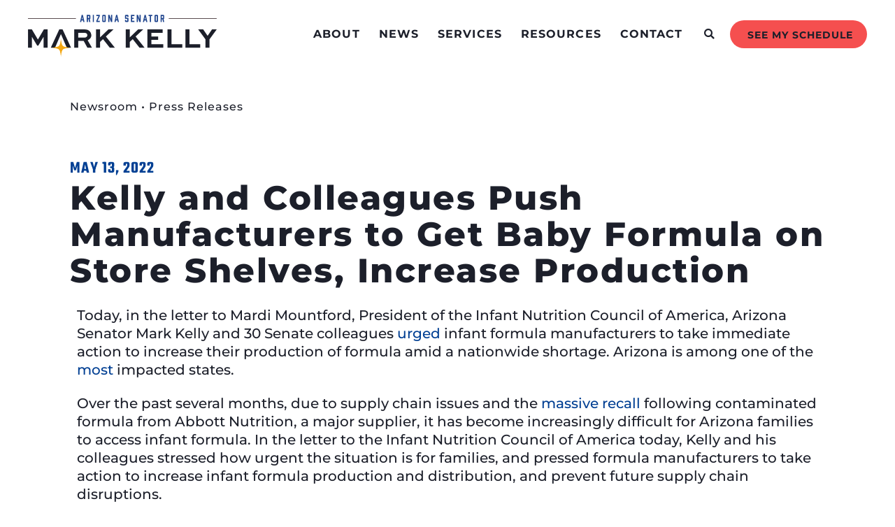

--- FILE ---
content_type: text/html; charset=UTF-8
request_url: https://www.kelly.senate.gov/newsroom/press-releases/kelly-and-colleagues-push-manufacturers-to-get-baby-formula-on-store-shelves-increase-production/
body_size: 33518
content:
<!doctype html>
<html lang="en-US">
<head><meta charset="UTF-8"><script>if(navigator.userAgent.match(/MSIE|Internet Explorer/i)||navigator.userAgent.match(/Trident\/7\..*?rv:11/i)){var href=document.location.href;if(!href.match(/[?&]nowprocket/)){if(href.indexOf("?")==-1){if(href.indexOf("#")==-1){document.location.href=href+"?nowprocket=1"}else{document.location.href=href.replace("#","?nowprocket=1#")}}else{if(href.indexOf("#")==-1){document.location.href=href+"&nowprocket=1"}else{document.location.href=href.replace("#","&nowprocket=1#")}}}}</script><script>(()=>{class RocketLazyLoadScripts{constructor(){this.v="2.0.3",this.userEvents=["keydown","keyup","mousedown","mouseup","mousemove","mouseover","mouseenter","mouseout","mouseleave","touchmove","touchstart","touchend","touchcancel","wheel","click","dblclick","input","visibilitychange"],this.attributeEvents=["onblur","onclick","oncontextmenu","ondblclick","onfocus","onmousedown","onmouseenter","onmouseleave","onmousemove","onmouseout","onmouseover","onmouseup","onmousewheel","onscroll","onsubmit"]}async t(){this.i(),this.o(),/iP(ad|hone)/.test(navigator.userAgent)&&this.h(),this.u(),this.l(this),this.m(),this.k(this),this.p(this),this._(),await Promise.all([this.R(),this.L()]),this.lastBreath=Date.now(),this.S(this),this.P(),this.D(),this.O(),this.M(),await this.C(this.delayedScripts.normal),await this.C(this.delayedScripts.defer),await this.C(this.delayedScripts.async),this.F("domReady"),await this.T(),await this.j(),await this.I(),this.F("windowLoad"),await this.A(),window.dispatchEvent(new Event("rocket-allScriptsLoaded")),this.everythingLoaded=!0,this.lastTouchEnd&&await new Promise((t=>setTimeout(t,500-Date.now()+this.lastTouchEnd))),this.H(),this.F("all"),this.U(),this.W()}i(){this.CSPIssue=sessionStorage.getItem("rocketCSPIssue"),document.addEventListener("securitypolicyviolation",(t=>{this.CSPIssue||"script-src-elem"!==t.violatedDirective||"data"!==t.blockedURI||(this.CSPIssue=!0,sessionStorage.setItem("rocketCSPIssue",!0))}),{isRocket:!0})}o(){window.addEventListener("pageshow",(t=>{this.persisted=t.persisted,this.realWindowLoadedFired=!0}),{isRocket:!0}),window.addEventListener("pagehide",(()=>{this.onFirstUserAction=null}),{isRocket:!0})}h(){let t;function e(e){t=e}window.addEventListener("touchstart",e,{isRocket:!0}),window.addEventListener("touchend",(function i(o){Math.abs(o.changedTouches[0].pageX-t.changedTouches[0].pageX)<10&&Math.abs(o.changedTouches[0].pageY-t.changedTouches[0].pageY)<10&&o.timeStamp-t.timeStamp<200&&(o.target.dispatchEvent(new PointerEvent("click",{target:o.target,bubbles:!0,cancelable:!0,detail:1})),event.preventDefault(),window.removeEventListener("touchstart",e,{isRocket:!0}),window.removeEventListener("touchend",i,{isRocket:!0}))}),{isRocket:!0})}q(t){this.userActionTriggered||("mousemove"!==t.type||this.firstMousemoveIgnored?"keyup"===t.type||"mouseover"===t.type||"mouseout"===t.type||(this.userActionTriggered=!0,this.onFirstUserAction&&this.onFirstUserAction()):this.firstMousemoveIgnored=!0),"click"===t.type&&t.preventDefault(),this.savedUserEvents.length>0&&(t.stopPropagation(),t.stopImmediatePropagation()),"touchstart"===this.lastEvent&&"touchend"===t.type&&(this.lastTouchEnd=Date.now()),"click"===t.type&&(this.lastTouchEnd=0),this.lastEvent=t.type,this.savedUserEvents.push(t)}u(){this.savedUserEvents=[],this.userEventHandler=this.q.bind(this),this.userEvents.forEach((t=>window.addEventListener(t,this.userEventHandler,{passive:!1,isRocket:!0})))}U(){this.userEvents.forEach((t=>window.removeEventListener(t,this.userEventHandler,{passive:!1,isRocket:!0}))),this.savedUserEvents.forEach((t=>{t.target.dispatchEvent(new window[t.constructor.name](t.type,t))}))}m(){this.eventsMutationObserver=new MutationObserver((t=>{const e="return false";for(const i of t){if("attributes"===i.type){const t=i.target.getAttribute(i.attributeName);t&&t!==e&&(i.target.setAttribute("data-rocket-"+i.attributeName,t),i.target["rocket"+i.attributeName]=new Function("event",t),i.target.setAttribute(i.attributeName,e))}"childList"===i.type&&i.addedNodes.forEach((t=>{if(t.nodeType===Node.ELEMENT_NODE)for(const i of t.attributes)this.attributeEvents.includes(i.name)&&i.value&&""!==i.value&&(t.setAttribute("data-rocket-"+i.name,i.value),t["rocket"+i.name]=new Function("event",i.value),t.setAttribute(i.name,e))}))}})),this.eventsMutationObserver.observe(document,{subtree:!0,childList:!0,attributeFilter:this.attributeEvents})}H(){this.eventsMutationObserver.disconnect(),this.attributeEvents.forEach((t=>{document.querySelectorAll("[data-rocket-"+t+"]").forEach((e=>{e.setAttribute(t,e.getAttribute("data-rocket-"+t)),e.removeAttribute("data-rocket-"+t)}))}))}k(t){Object.defineProperty(HTMLElement.prototype,"onclick",{get(){return this.rocketonclick||null},set(e){this.rocketonclick=e,this.setAttribute(t.everythingLoaded?"onclick":"data-rocket-onclick","this.rocketonclick(event)")}})}S(t){function e(e,i){let o=e[i];e[i]=null,Object.defineProperty(e,i,{get:()=>o,set(s){t.everythingLoaded?o=s:e["rocket"+i]=o=s}})}e(document,"onreadystatechange"),e(window,"onload"),e(window,"onpageshow");try{Object.defineProperty(document,"readyState",{get:()=>t.rocketReadyState,set(e){t.rocketReadyState=e},configurable:!0}),document.readyState="loading"}catch(t){console.log("WPRocket DJE readyState conflict, bypassing")}}l(t){this.originalAddEventListener=EventTarget.prototype.addEventListener,this.originalRemoveEventListener=EventTarget.prototype.removeEventListener,this.savedEventListeners=[],EventTarget.prototype.addEventListener=function(e,i,o){o&&o.isRocket||!t.B(e,this)&&!t.userEvents.includes(e)||t.B(e,this)&&!t.userActionTriggered||e.startsWith("rocket-")||t.everythingLoaded?t.originalAddEventListener.call(this,e,i,o):t.savedEventListeners.push({target:this,remove:!1,type:e,func:i,options:o})},EventTarget.prototype.removeEventListener=function(e,i,o){o&&o.isRocket||!t.B(e,this)&&!t.userEvents.includes(e)||t.B(e,this)&&!t.userActionTriggered||e.startsWith("rocket-")||t.everythingLoaded?t.originalRemoveEventListener.call(this,e,i,o):t.savedEventListeners.push({target:this,remove:!0,type:e,func:i,options:o})}}F(t){"all"===t&&(EventTarget.prototype.addEventListener=this.originalAddEventListener,EventTarget.prototype.removeEventListener=this.originalRemoveEventListener),this.savedEventListeners=this.savedEventListeners.filter((e=>{let i=e.type,o=e.target||window;return"domReady"===t&&"DOMContentLoaded"!==i&&"readystatechange"!==i||("windowLoad"===t&&"load"!==i&&"readystatechange"!==i&&"pageshow"!==i||(this.B(i,o)&&(i="rocket-"+i),e.remove?o.removeEventListener(i,e.func,e.options):o.addEventListener(i,e.func,e.options),!1))}))}p(t){let e;function i(e){return t.everythingLoaded?e:e.split(" ").map((t=>"load"===t||t.startsWith("load.")?"rocket-jquery-load":t)).join(" ")}function o(o){function s(e){const s=o.fn[e];o.fn[e]=o.fn.init.prototype[e]=function(){return this[0]===window&&t.userActionTriggered&&("string"==typeof arguments[0]||arguments[0]instanceof String?arguments[0]=i(arguments[0]):"object"==typeof arguments[0]&&Object.keys(arguments[0]).forEach((t=>{const e=arguments[0][t];delete arguments[0][t],arguments[0][i(t)]=e}))),s.apply(this,arguments),this}}if(o&&o.fn&&!t.allJQueries.includes(o)){const e={DOMContentLoaded:[],"rocket-DOMContentLoaded":[]};for(const t in e)document.addEventListener(t,(()=>{e[t].forEach((t=>t()))}),{isRocket:!0});o.fn.ready=o.fn.init.prototype.ready=function(i){function s(){parseInt(o.fn.jquery)>2?setTimeout((()=>i.bind(document)(o))):i.bind(document)(o)}return t.realDomReadyFired?!t.userActionTriggered||t.fauxDomReadyFired?s():e["rocket-DOMContentLoaded"].push(s):e.DOMContentLoaded.push(s),o([])},s("on"),s("one"),s("off"),t.allJQueries.push(o)}e=o}t.allJQueries=[],o(window.jQuery),Object.defineProperty(window,"jQuery",{get:()=>e,set(t){o(t)}})}P(){const t=new Map;document.write=document.writeln=function(e){const i=document.currentScript,o=document.createRange(),s=i.parentElement;let n=t.get(i);void 0===n&&(n=i.nextSibling,t.set(i,n));const c=document.createDocumentFragment();o.setStart(c,0),c.appendChild(o.createContextualFragment(e)),s.insertBefore(c,n)}}async R(){return new Promise((t=>{this.userActionTriggered?t():this.onFirstUserAction=t}))}async L(){return new Promise((t=>{document.addEventListener("DOMContentLoaded",(()=>{this.realDomReadyFired=!0,t()}),{isRocket:!0})}))}async I(){return this.realWindowLoadedFired?Promise.resolve():new Promise((t=>{window.addEventListener("load",t,{isRocket:!0})}))}M(){this.pendingScripts=[];this.scriptsMutationObserver=new MutationObserver((t=>{for(const e of t)e.addedNodes.forEach((t=>{"SCRIPT"!==t.tagName||t.noModule||t.isWPRocket||this.pendingScripts.push({script:t,promise:new Promise((e=>{const i=()=>{const i=this.pendingScripts.findIndex((e=>e.script===t));i>=0&&this.pendingScripts.splice(i,1),e()};t.addEventListener("load",i,{isRocket:!0}),t.addEventListener("error",i,{isRocket:!0}),setTimeout(i,1e3)}))})}))})),this.scriptsMutationObserver.observe(document,{childList:!0,subtree:!0})}async j(){await this.J(),this.pendingScripts.length?(await this.pendingScripts[0].promise,await this.j()):this.scriptsMutationObserver.disconnect()}D(){this.delayedScripts={normal:[],async:[],defer:[]},document.querySelectorAll("script[type$=rocketlazyloadscript]").forEach((t=>{t.hasAttribute("data-rocket-src")?t.hasAttribute("async")&&!1!==t.async?this.delayedScripts.async.push(t):t.hasAttribute("defer")&&!1!==t.defer||"module"===t.getAttribute("data-rocket-type")?this.delayedScripts.defer.push(t):this.delayedScripts.normal.push(t):this.delayedScripts.normal.push(t)}))}async _(){await this.L();let t=[];document.querySelectorAll("script[type$=rocketlazyloadscript][data-rocket-src]").forEach((e=>{let i=e.getAttribute("data-rocket-src");if(i&&!i.startsWith("data:")){i.startsWith("//")&&(i=location.protocol+i);try{const o=new URL(i).origin;o!==location.origin&&t.push({src:o,crossOrigin:e.crossOrigin||"module"===e.getAttribute("data-rocket-type")})}catch(t){}}})),t=[...new Map(t.map((t=>[JSON.stringify(t),t]))).values()],this.N(t,"preconnect")}async $(t){if(await this.G(),!0!==t.noModule||!("noModule"in HTMLScriptElement.prototype))return new Promise((e=>{let i;function o(){(i||t).setAttribute("data-rocket-status","executed"),e()}try{if(navigator.userAgent.includes("Firefox/")||""===navigator.vendor||this.CSPIssue)i=document.createElement("script"),[...t.attributes].forEach((t=>{let e=t.nodeName;"type"!==e&&("data-rocket-type"===e&&(e="type"),"data-rocket-src"===e&&(e="src"),i.setAttribute(e,t.nodeValue))})),t.text&&(i.text=t.text),t.nonce&&(i.nonce=t.nonce),i.hasAttribute("src")?(i.addEventListener("load",o,{isRocket:!0}),i.addEventListener("error",(()=>{i.setAttribute("data-rocket-status","failed-network"),e()}),{isRocket:!0}),setTimeout((()=>{i.isConnected||e()}),1)):(i.text=t.text,o()),i.isWPRocket=!0,t.parentNode.replaceChild(i,t);else{const i=t.getAttribute("data-rocket-type"),s=t.getAttribute("data-rocket-src");i?(t.type=i,t.removeAttribute("data-rocket-type")):t.removeAttribute("type"),t.addEventListener("load",o,{isRocket:!0}),t.addEventListener("error",(i=>{this.CSPIssue&&i.target.src.startsWith("data:")?(console.log("WPRocket: CSP fallback activated"),t.removeAttribute("src"),this.$(t).then(e)):(t.setAttribute("data-rocket-status","failed-network"),e())}),{isRocket:!0}),s?(t.fetchPriority="high",t.removeAttribute("data-rocket-src"),t.src=s):t.src="data:text/javascript;base64,"+window.btoa(unescape(encodeURIComponent(t.text)))}}catch(i){t.setAttribute("data-rocket-status","failed-transform"),e()}}));t.setAttribute("data-rocket-status","skipped")}async C(t){const e=t.shift();return e?(e.isConnected&&await this.$(e),this.C(t)):Promise.resolve()}O(){this.N([...this.delayedScripts.normal,...this.delayedScripts.defer,...this.delayedScripts.async],"preload")}N(t,e){this.trash=this.trash||[];let i=!0;var o=document.createDocumentFragment();t.forEach((t=>{const s=t.getAttribute&&t.getAttribute("data-rocket-src")||t.src;if(s&&!s.startsWith("data:")){const n=document.createElement("link");n.href=s,n.rel=e,"preconnect"!==e&&(n.as="script",n.fetchPriority=i?"high":"low"),t.getAttribute&&"module"===t.getAttribute("data-rocket-type")&&(n.crossOrigin=!0),t.crossOrigin&&(n.crossOrigin=t.crossOrigin),t.integrity&&(n.integrity=t.integrity),t.nonce&&(n.nonce=t.nonce),o.appendChild(n),this.trash.push(n),i=!1}})),document.head.appendChild(o)}W(){this.trash.forEach((t=>t.remove()))}async T(){try{document.readyState="interactive"}catch(t){}this.fauxDomReadyFired=!0;try{await this.G(),document.dispatchEvent(new Event("rocket-readystatechange")),await this.G(),document.rocketonreadystatechange&&document.rocketonreadystatechange(),await this.G(),document.dispatchEvent(new Event("rocket-DOMContentLoaded")),await this.G(),window.dispatchEvent(new Event("rocket-DOMContentLoaded"))}catch(t){console.error(t)}}async A(){try{document.readyState="complete"}catch(t){}try{await this.G(),document.dispatchEvent(new Event("rocket-readystatechange")),await this.G(),document.rocketonreadystatechange&&document.rocketonreadystatechange(),await this.G(),window.dispatchEvent(new Event("rocket-load")),await this.G(),window.rocketonload&&window.rocketonload(),await this.G(),this.allJQueries.forEach((t=>t(window).trigger("rocket-jquery-load"))),await this.G();const t=new Event("rocket-pageshow");t.persisted=this.persisted,window.dispatchEvent(t),await this.G(),window.rocketonpageshow&&window.rocketonpageshow({persisted:this.persisted})}catch(t){console.error(t)}}async G(){Date.now()-this.lastBreath>45&&(await this.J(),this.lastBreath=Date.now())}async J(){return document.hidden?new Promise((t=>setTimeout(t))):new Promise((t=>requestAnimationFrame(t)))}B(t,e){return e===document&&"readystatechange"===t||(e===document&&"DOMContentLoaded"===t||(e===window&&"DOMContentLoaded"===t||(e===window&&"load"===t||e===window&&"pageshow"===t)))}static run(){(new RocketLazyLoadScripts).t()}}RocketLazyLoadScripts.run()})();</script>
	
	<meta name="viewport" content="width=device-width, initial-scale=1">
	<link rel="profile" href="https://gmpg.org/xfn/11">
	<meta name='robots' content='index, follow, max-image-preview:large, max-snippet:-1, max-video-preview:-1' />
	<style>img:is([sizes="auto" i], [sizes^="auto," i]) { contain-intrinsic-size: 3000px 1500px }</style>
	
	<!-- This site is optimized with the Yoast SEO plugin v25.6 - https://yoast.com/wordpress/plugins/seo/ -->
	<title>Kelly and Colleagues Push Manufacturers to Get Baby Formula on Store Shelves, Increase Production - Senator Mark Kelly</title><link rel="preload" data-rocket-preload as="image" href="https://www.kelly.senate.gov/wp-content/uploads/Kelly-Star.png" fetchpriority="high">
	<link rel="canonical" href="https://www.kelly.senate.gov/newsroom/press-releases/kelly-and-colleagues-push-manufacturers-to-get-baby-formula-on-store-shelves-increase-production/" />
	<meta property="og:locale" content="en_US" />
	<meta property="og:type" content="article" />
	<meta property="og:title" content="Kelly and Colleagues Push Manufacturers to Get Baby Formula on Store Shelves, Increase Production - Senator Mark Kelly" />
	<meta property="og:description" content="Today, in the letter to Mardi Mountford, President of the Infant Nutrition Council of America, Arizona Senator Mark Kelly and 30 Senate colleagues urged infant formula manufacturers to take immediate action to increase their production of formula amid a nationwide shortage. Arizona is among one of the most impacted states.&nbsp; Over the past several months, [&hellip;]" />
	<meta property="og:url" content="https://www.kelly.senate.gov/newsroom/press-releases/kelly-and-colleagues-push-manufacturers-to-get-baby-formula-on-store-shelves-increase-production/" />
	<meta property="og:site_name" content="Senator Mark Kelly" />
	<meta property="og:image" content="https://www.kelly.senate.gov/wp-content/uploads/2021/12/META-General-4.png" />
	<meta property="og:image:width" content="1200" />
	<meta property="og:image:height" content="630" />
	<meta property="og:image:type" content="image/png" />
	<meta name="twitter:card" content="summary_large_image" />
	<meta name="twitter:image" content="https://www.kelly.senate.gov/wp-content/uploads/2021/12/META-General-4.png" />
	<meta name="twitter:label1" content="Est. reading time" />
	<meta name="twitter:data1" content="2 minutes" />
	<script type="application/ld+json" class="yoast-schema-graph">{"@context":"https://schema.org","@graph":[{"@type":"WebPage","@id":"https://www.kelly.senate.gov/newsroom/press-releases/kelly-and-colleagues-push-manufacturers-to-get-baby-formula-on-store-shelves-increase-production/","url":"https://www.kelly.senate.gov/newsroom/press-releases/kelly-and-colleagues-push-manufacturers-to-get-baby-formula-on-store-shelves-increase-production/","name":"Kelly and Colleagues Push Manufacturers to Get Baby Formula on Store Shelves, Increase Production - Senator Mark Kelly","isPartOf":{"@id":"https://www.kelly.senate.gov/#website"},"datePublished":"2022-05-13T17:57:00+00:00","breadcrumb":{"@id":"https://www.kelly.senate.gov/newsroom/press-releases/kelly-and-colleagues-push-manufacturers-to-get-baby-formula-on-store-shelves-increase-production/#breadcrumb"},"inLanguage":"en-US","potentialAction":[{"@type":"ReadAction","target":["https://www.kelly.senate.gov/newsroom/press-releases/kelly-and-colleagues-push-manufacturers-to-get-baby-formula-on-store-shelves-increase-production/"]}]},{"@type":"BreadcrumbList","@id":"https://www.kelly.senate.gov/newsroom/press-releases/kelly-and-colleagues-push-manufacturers-to-get-baby-formula-on-store-shelves-increase-production/#breadcrumb","itemListElement":[{"@type":"ListItem","position":1,"name":"Home","item":"https://www.kelly.senate.gov/"},{"@type":"ListItem","position":2,"name":"Kelly and Colleagues Push Manufacturers to Get Baby Formula on Store Shelves, Increase Production"}]},{"@type":"WebSite","@id":"https://www.kelly.senate.gov/#website","url":"https://www.kelly.senate.gov/","name":"Senator Mark Kelly","description":"U.S. Senator for Arizona","publisher":{"@id":"https://www.kelly.senate.gov/#organization"},"potentialAction":[{"@type":"SearchAction","target":{"@type":"EntryPoint","urlTemplate":"https://www.kelly.senate.gov/?s={search_term_string}"},"query-input":{"@type":"PropertyValueSpecification","valueRequired":true,"valueName":"search_term_string"}}],"inLanguage":"en-US"},{"@type":"Organization","@id":"https://www.kelly.senate.gov/#organization","name":"Senator Mark Kelly","url":"https://www.kelly.senate.gov/","logo":{"@type":"ImageObject","inLanguage":"en-US","@id":"https://www.kelly.senate.gov/#/schema/logo/image/","url":"https://www.kelly.senate.gov/wp-content/uploads/Kelly_Logo_Primary.svg","contentUrl":"https://www.kelly.senate.gov/wp-content/uploads/Kelly_Logo_Primary.svg","caption":"Senator Mark Kelly"},"image":{"@id":"https://www.kelly.senate.gov/#/schema/logo/image/"}}]}</script>
	<!-- / Yoast SEO plugin. -->



<link rel="alternate" type="application/rss+xml" title="Senator Mark Kelly &raquo; Feed" href="https://www.kelly.senate.gov/feed/" />
<link rel="alternate" type="application/rss+xml" title="Senator Mark Kelly &raquo; Comments Feed" href="https://www.kelly.senate.gov/comments/feed/" />
<link rel='stylesheet' id='sbi_styles-css' href='https://www.kelly.senate.gov/wp-content/cache/background-css/1/www.kelly.senate.gov/wp-content/plugins/instagram-feed-pro/css/sbi-styles.min.css?ver=6.8.1&wpr_t=1768586478' media='all' />
<link rel='stylesheet' id='sby_styles-css' href='https://www.kelly.senate.gov/wp-content/cache/background-css/1/www.kelly.senate.gov/wp-content/plugins/youtube-feed-pro/css/sb-youtube.min.css?ver=2.6.0&wpr_t=1768586478' media='all' />
<style id='wp-emoji-styles-inline-css'>

	img.wp-smiley, img.emoji {
		display: inline !important;
		border: none !important;
		box-shadow: none !important;
		height: 1em !important;
		width: 1em !important;
		margin: 0 0.07em !important;
		vertical-align: -0.1em !important;
		background: none !important;
		padding: 0 !important;
	}
</style>
<link data-minify="1" rel='stylesheet' id='jet-engine-frontend-css' href='https://www.kelly.senate.gov/wp-content/cache/min/1/wp-content/plugins/jet-engine/assets/css/frontend.css?ver=1768314572' media='all' />
<style id='global-styles-inline-css'>
:root{--wp--preset--aspect-ratio--square: 1;--wp--preset--aspect-ratio--4-3: 4/3;--wp--preset--aspect-ratio--3-4: 3/4;--wp--preset--aspect-ratio--3-2: 3/2;--wp--preset--aspect-ratio--2-3: 2/3;--wp--preset--aspect-ratio--16-9: 16/9;--wp--preset--aspect-ratio--9-16: 9/16;--wp--preset--color--black: #000000;--wp--preset--color--cyan-bluish-gray: #abb8c3;--wp--preset--color--white: #ffffff;--wp--preset--color--pale-pink: #f78da7;--wp--preset--color--vivid-red: #cf2e2e;--wp--preset--color--luminous-vivid-orange: #ff6900;--wp--preset--color--luminous-vivid-amber: #fcb900;--wp--preset--color--light-green-cyan: #7bdcb5;--wp--preset--color--vivid-green-cyan: #00d084;--wp--preset--color--pale-cyan-blue: #8ed1fc;--wp--preset--color--vivid-cyan-blue: #0693e3;--wp--preset--color--vivid-purple: #9b51e0;--wp--preset--gradient--vivid-cyan-blue-to-vivid-purple: linear-gradient(135deg,rgba(6,147,227,1) 0%,rgb(155,81,224) 100%);--wp--preset--gradient--light-green-cyan-to-vivid-green-cyan: linear-gradient(135deg,rgb(122,220,180) 0%,rgb(0,208,130) 100%);--wp--preset--gradient--luminous-vivid-amber-to-luminous-vivid-orange: linear-gradient(135deg,rgba(252,185,0,1) 0%,rgba(255,105,0,1) 100%);--wp--preset--gradient--luminous-vivid-orange-to-vivid-red: linear-gradient(135deg,rgba(255,105,0,1) 0%,rgb(207,46,46) 100%);--wp--preset--gradient--very-light-gray-to-cyan-bluish-gray: linear-gradient(135deg,rgb(238,238,238) 0%,rgb(169,184,195) 100%);--wp--preset--gradient--cool-to-warm-spectrum: linear-gradient(135deg,rgb(74,234,220) 0%,rgb(151,120,209) 20%,rgb(207,42,186) 40%,rgb(238,44,130) 60%,rgb(251,105,98) 80%,rgb(254,248,76) 100%);--wp--preset--gradient--blush-light-purple: linear-gradient(135deg,rgb(255,206,236) 0%,rgb(152,150,240) 100%);--wp--preset--gradient--blush-bordeaux: linear-gradient(135deg,rgb(254,205,165) 0%,rgb(254,45,45) 50%,rgb(107,0,62) 100%);--wp--preset--gradient--luminous-dusk: linear-gradient(135deg,rgb(255,203,112) 0%,rgb(199,81,192) 50%,rgb(65,88,208) 100%);--wp--preset--gradient--pale-ocean: linear-gradient(135deg,rgb(255,245,203) 0%,rgb(182,227,212) 50%,rgb(51,167,181) 100%);--wp--preset--gradient--electric-grass: linear-gradient(135deg,rgb(202,248,128) 0%,rgb(113,206,126) 100%);--wp--preset--gradient--midnight: linear-gradient(135deg,rgb(2,3,129) 0%,rgb(40,116,252) 100%);--wp--preset--font-size--small: 13px;--wp--preset--font-size--medium: 20px;--wp--preset--font-size--large: 36px;--wp--preset--font-size--x-large: 42px;--wp--preset--spacing--20: 0.44rem;--wp--preset--spacing--30: 0.67rem;--wp--preset--spacing--40: 1rem;--wp--preset--spacing--50: 1.5rem;--wp--preset--spacing--60: 2.25rem;--wp--preset--spacing--70: 3.38rem;--wp--preset--spacing--80: 5.06rem;--wp--preset--shadow--natural: 6px 6px 9px rgba(0, 0, 0, 0.2);--wp--preset--shadow--deep: 12px 12px 50px rgba(0, 0, 0, 0.4);--wp--preset--shadow--sharp: 6px 6px 0px rgba(0, 0, 0, 0.2);--wp--preset--shadow--outlined: 6px 6px 0px -3px rgba(255, 255, 255, 1), 6px 6px rgba(0, 0, 0, 1);--wp--preset--shadow--crisp: 6px 6px 0px rgba(0, 0, 0, 1);}:root { --wp--style--global--content-size: 800px;--wp--style--global--wide-size: 1200px; }:where(body) { margin: 0; }.wp-site-blocks > .alignleft { float: left; margin-right: 2em; }.wp-site-blocks > .alignright { float: right; margin-left: 2em; }.wp-site-blocks > .aligncenter { justify-content: center; margin-left: auto; margin-right: auto; }:where(.wp-site-blocks) > * { margin-block-start: 24px; margin-block-end: 0; }:where(.wp-site-blocks) > :first-child { margin-block-start: 0; }:where(.wp-site-blocks) > :last-child { margin-block-end: 0; }:root { --wp--style--block-gap: 24px; }:root :where(.is-layout-flow) > :first-child{margin-block-start: 0;}:root :where(.is-layout-flow) > :last-child{margin-block-end: 0;}:root :where(.is-layout-flow) > *{margin-block-start: 24px;margin-block-end: 0;}:root :where(.is-layout-constrained) > :first-child{margin-block-start: 0;}:root :where(.is-layout-constrained) > :last-child{margin-block-end: 0;}:root :where(.is-layout-constrained) > *{margin-block-start: 24px;margin-block-end: 0;}:root :where(.is-layout-flex){gap: 24px;}:root :where(.is-layout-grid){gap: 24px;}.is-layout-flow > .alignleft{float: left;margin-inline-start: 0;margin-inline-end: 2em;}.is-layout-flow > .alignright{float: right;margin-inline-start: 2em;margin-inline-end: 0;}.is-layout-flow > .aligncenter{margin-left: auto !important;margin-right: auto !important;}.is-layout-constrained > .alignleft{float: left;margin-inline-start: 0;margin-inline-end: 2em;}.is-layout-constrained > .alignright{float: right;margin-inline-start: 2em;margin-inline-end: 0;}.is-layout-constrained > .aligncenter{margin-left: auto !important;margin-right: auto !important;}.is-layout-constrained > :where(:not(.alignleft):not(.alignright):not(.alignfull)){max-width: var(--wp--style--global--content-size);margin-left: auto !important;margin-right: auto !important;}.is-layout-constrained > .alignwide{max-width: var(--wp--style--global--wide-size);}body .is-layout-flex{display: flex;}.is-layout-flex{flex-wrap: wrap;align-items: center;}.is-layout-flex > :is(*, div){margin: 0;}body .is-layout-grid{display: grid;}.is-layout-grid > :is(*, div){margin: 0;}body{padding-top: 0px;padding-right: 0px;padding-bottom: 0px;padding-left: 0px;}a:where(:not(.wp-element-button)){text-decoration: underline;}:root :where(.wp-element-button, .wp-block-button__link){background-color: #32373c;border-width: 0;color: #fff;font-family: inherit;font-size: inherit;line-height: inherit;padding: calc(0.667em + 2px) calc(1.333em + 2px);text-decoration: none;}.has-black-color{color: var(--wp--preset--color--black) !important;}.has-cyan-bluish-gray-color{color: var(--wp--preset--color--cyan-bluish-gray) !important;}.has-white-color{color: var(--wp--preset--color--white) !important;}.has-pale-pink-color{color: var(--wp--preset--color--pale-pink) !important;}.has-vivid-red-color{color: var(--wp--preset--color--vivid-red) !important;}.has-luminous-vivid-orange-color{color: var(--wp--preset--color--luminous-vivid-orange) !important;}.has-luminous-vivid-amber-color{color: var(--wp--preset--color--luminous-vivid-amber) !important;}.has-light-green-cyan-color{color: var(--wp--preset--color--light-green-cyan) !important;}.has-vivid-green-cyan-color{color: var(--wp--preset--color--vivid-green-cyan) !important;}.has-pale-cyan-blue-color{color: var(--wp--preset--color--pale-cyan-blue) !important;}.has-vivid-cyan-blue-color{color: var(--wp--preset--color--vivid-cyan-blue) !important;}.has-vivid-purple-color{color: var(--wp--preset--color--vivid-purple) !important;}.has-black-background-color{background-color: var(--wp--preset--color--black) !important;}.has-cyan-bluish-gray-background-color{background-color: var(--wp--preset--color--cyan-bluish-gray) !important;}.has-white-background-color{background-color: var(--wp--preset--color--white) !important;}.has-pale-pink-background-color{background-color: var(--wp--preset--color--pale-pink) !important;}.has-vivid-red-background-color{background-color: var(--wp--preset--color--vivid-red) !important;}.has-luminous-vivid-orange-background-color{background-color: var(--wp--preset--color--luminous-vivid-orange) !important;}.has-luminous-vivid-amber-background-color{background-color: var(--wp--preset--color--luminous-vivid-amber) !important;}.has-light-green-cyan-background-color{background-color: var(--wp--preset--color--light-green-cyan) !important;}.has-vivid-green-cyan-background-color{background-color: var(--wp--preset--color--vivid-green-cyan) !important;}.has-pale-cyan-blue-background-color{background-color: var(--wp--preset--color--pale-cyan-blue) !important;}.has-vivid-cyan-blue-background-color{background-color: var(--wp--preset--color--vivid-cyan-blue) !important;}.has-vivid-purple-background-color{background-color: var(--wp--preset--color--vivid-purple) !important;}.has-black-border-color{border-color: var(--wp--preset--color--black) !important;}.has-cyan-bluish-gray-border-color{border-color: var(--wp--preset--color--cyan-bluish-gray) !important;}.has-white-border-color{border-color: var(--wp--preset--color--white) !important;}.has-pale-pink-border-color{border-color: var(--wp--preset--color--pale-pink) !important;}.has-vivid-red-border-color{border-color: var(--wp--preset--color--vivid-red) !important;}.has-luminous-vivid-orange-border-color{border-color: var(--wp--preset--color--luminous-vivid-orange) !important;}.has-luminous-vivid-amber-border-color{border-color: var(--wp--preset--color--luminous-vivid-amber) !important;}.has-light-green-cyan-border-color{border-color: var(--wp--preset--color--light-green-cyan) !important;}.has-vivid-green-cyan-border-color{border-color: var(--wp--preset--color--vivid-green-cyan) !important;}.has-pale-cyan-blue-border-color{border-color: var(--wp--preset--color--pale-cyan-blue) !important;}.has-vivid-cyan-blue-border-color{border-color: var(--wp--preset--color--vivid-cyan-blue) !important;}.has-vivid-purple-border-color{border-color: var(--wp--preset--color--vivid-purple) !important;}.has-vivid-cyan-blue-to-vivid-purple-gradient-background{background: var(--wp--preset--gradient--vivid-cyan-blue-to-vivid-purple) !important;}.has-light-green-cyan-to-vivid-green-cyan-gradient-background{background: var(--wp--preset--gradient--light-green-cyan-to-vivid-green-cyan) !important;}.has-luminous-vivid-amber-to-luminous-vivid-orange-gradient-background{background: var(--wp--preset--gradient--luminous-vivid-amber-to-luminous-vivid-orange) !important;}.has-luminous-vivid-orange-to-vivid-red-gradient-background{background: var(--wp--preset--gradient--luminous-vivid-orange-to-vivid-red) !important;}.has-very-light-gray-to-cyan-bluish-gray-gradient-background{background: var(--wp--preset--gradient--very-light-gray-to-cyan-bluish-gray) !important;}.has-cool-to-warm-spectrum-gradient-background{background: var(--wp--preset--gradient--cool-to-warm-spectrum) !important;}.has-blush-light-purple-gradient-background{background: var(--wp--preset--gradient--blush-light-purple) !important;}.has-blush-bordeaux-gradient-background{background: var(--wp--preset--gradient--blush-bordeaux) !important;}.has-luminous-dusk-gradient-background{background: var(--wp--preset--gradient--luminous-dusk) !important;}.has-pale-ocean-gradient-background{background: var(--wp--preset--gradient--pale-ocean) !important;}.has-electric-grass-gradient-background{background: var(--wp--preset--gradient--electric-grass) !important;}.has-midnight-gradient-background{background: var(--wp--preset--gradient--midnight) !important;}.has-small-font-size{font-size: var(--wp--preset--font-size--small) !important;}.has-medium-font-size{font-size: var(--wp--preset--font-size--medium) !important;}.has-large-font-size{font-size: var(--wp--preset--font-size--large) !important;}.has-x-large-font-size{font-size: var(--wp--preset--font-size--x-large) !important;}
:root :where(.wp-block-pullquote){font-size: 1.5em;line-height: 1.6;}
</style>
<link rel='stylesheet' id='wpml-legacy-horizontal-list-0-css' href='https://www.kelly.senate.gov/wp-content/plugins/sitepress-multilingual-cms/templates/language-switchers/legacy-list-horizontal/style.min.css?ver=1' media='all' />
<link rel='stylesheet' id='wpml-menu-item-0-css' href='https://www.kelly.senate.gov/wp-content/plugins/sitepress-multilingual-cms/templates/language-switchers/menu-item/style.min.css?ver=1' media='all' />
<link data-minify="1" rel='stylesheet' id='hello-elementor-css' href='https://www.kelly.senate.gov/wp-content/cache/min/1/wp-content/themes/hello-elementor/assets/css/reset.css?ver=1768314572' media='all' />
<link data-minify="1" rel='stylesheet' id='hello-elementor-theme-style-css' href='https://www.kelly.senate.gov/wp-content/cache/min/1/wp-content/themes/hello-elementor/assets/css/theme.css?ver=1768314572' media='all' />
<link data-minify="1" rel='stylesheet' id='hello-elementor-header-footer-css' href='https://www.kelly.senate.gov/wp-content/cache/min/1/wp-content/themes/hello-elementor/assets/css/header-footer.css?ver=1768314572' media='all' />
<link data-minify="1" rel='stylesheet' id='jet-popup-frontend-css' href='https://www.kelly.senate.gov/wp-content/cache/background-css/1/www.kelly.senate.gov/wp-content/cache/min/1/wp-content/plugins/jet-popup/assets/css/jet-popup-frontend.css?ver=1768314572&wpr_t=1768586478' media='all' />
<link rel='stylesheet' id='elementor-frontend-css' href='https://www.kelly.senate.gov/wp-content/uploads/elementor/css/custom-frontend.min.css?ver=1768593496' media='all' />
<link rel='stylesheet' id='widget-search-form-css' href='https://www.kelly.senate.gov/wp-content/plugins/elementor-pro/assets/css/widget-search-form.min.css?ver=3.30.1' media='all' />
<link rel='stylesheet' id='elementor-icons-shared-0-css' href='https://www.kelly.senate.gov/wp-content/plugins/elementor/assets/lib/font-awesome/css/fontawesome.min.css?ver=5.15.3' media='all' />
<link data-minify="1" rel='stylesheet' id='elementor-icons-fa-solid-css' href='https://www.kelly.senate.gov/wp-content/cache/min/1/wp-content/plugins/elementor/assets/lib/font-awesome/css/solid.min.css?ver=1768314572' media='all' />
<link rel='stylesheet' id='widget-nav-menu-css' href='https://www.kelly.senate.gov/wp-content/uploads/elementor/css/custom-pro-widget-nav-menu.min.css?ver=1768593496' media='all' />
<link rel='stylesheet' id='e-sticky-css' href='https://www.kelly.senate.gov/wp-content/plugins/elementor-pro/assets/css/modules/sticky.min.css?ver=3.30.1' media='all' />
<link rel='stylesheet' id='widget-image-css' href='https://www.kelly.senate.gov/wp-content/plugins/elementor/assets/css/widget-image.min.css?ver=3.30.3' media='all' />
<link rel='stylesheet' id='widget-spacer-css' href='https://www.kelly.senate.gov/wp-content/plugins/elementor/assets/css/widget-spacer.min.css?ver=3.30.3' media='all' />
<link rel='stylesheet' id='widget-social-icons-css' href='https://www.kelly.senate.gov/wp-content/plugins/elementor/assets/css/widget-social-icons.min.css?ver=3.30.3' media='all' />
<link rel='stylesheet' id='e-apple-webkit-css' href='https://www.kelly.senate.gov/wp-content/uploads/elementor/css/custom-apple-webkit.min.css?ver=1768593495' media='all' />
<link rel='stylesheet' id='widget-heading-css' href='https://www.kelly.senate.gov/wp-content/plugins/elementor/assets/css/widget-heading.min.css?ver=3.30.3' media='all' />
<link rel='stylesheet' id='widget-post-info-css' href='https://www.kelly.senate.gov/wp-content/plugins/elementor-pro/assets/css/widget-post-info.min.css?ver=3.30.1' media='all' />
<link rel='stylesheet' id='widget-icon-list-css' href='https://www.kelly.senate.gov/wp-content/uploads/elementor/css/custom-widget-icon-list.min.css?ver=1768593496' media='all' />
<link data-minify="1" rel='stylesheet' id='elementor-icons-fa-regular-css' href='https://www.kelly.senate.gov/wp-content/cache/min/1/wp-content/plugins/elementor/assets/lib/font-awesome/css/regular.min.css?ver=1768314572' media='all' />
<link rel='stylesheet' id='widget-share-buttons-css' href='https://www.kelly.senate.gov/wp-content/plugins/elementor-pro/assets/css/widget-share-buttons.min.css?ver=3.30.1' media='all' />
<link data-minify="1" rel='stylesheet' id='elementor-icons-fa-brands-css' href='https://www.kelly.senate.gov/wp-content/cache/min/1/wp-content/plugins/elementor/assets/lib/font-awesome/css/brands.min.css?ver=1768314572' media='all' />
<link rel='stylesheet' id='widget-post-navigation-css' href='https://www.kelly.senate.gov/wp-content/plugins/elementor-pro/assets/css/widget-post-navigation.min.css?ver=3.30.1' media='all' />
<link data-minify="1" rel='stylesheet' id='elementor-icons-css' href='https://www.kelly.senate.gov/wp-content/cache/min/1/wp-content/plugins/elementor/assets/lib/eicons/css/elementor-icons.min.css?ver=1768314572' media='all' />
<link rel='stylesheet' id='elementor-post-84170-css' href='https://www.kelly.senate.gov/wp-content/uploads/elementor/css/post-84170.css?ver=1768593496' media='all' />
<link rel='stylesheet' id='sby-styles-css' href='https://www.kelly.senate.gov/wp-content/cache/background-css/1/www.kelly.senate.gov/wp-content/plugins/youtube-feed-pro/css/sb-youtube.min.css?ver=2.6.0&wpr_t=1768586478' media='all' />
<link rel='stylesheet' id='sbistyles-css' href='https://www.kelly.senate.gov/wp-content/cache/background-css/1/www.kelly.senate.gov/wp-content/plugins/instagram-feed-pro/css/sbi-styles.min.css?ver=6.8.1&wpr_t=1768586478' media='all' />
<link rel='stylesheet' id='elementor-post-64542-css' href='https://www.kelly.senate.gov/wp-content/uploads/elementor/css/post-64542.css?ver=1768593496' media='all' />
<link rel='stylesheet' id='elementor-post-64461-css' href='https://www.kelly.senate.gov/wp-content/uploads/elementor/css/post-64461.css?ver=1768593497' media='all' />
<link rel='stylesheet' id='elementor-post-64879-css' href='https://www.kelly.senate.gov/wp-content/uploads/elementor/css/post-64879.css?ver=1768593509' media='all' />
<link rel='stylesheet' id='elementor-post-64989-css' href='https://www.kelly.senate.gov/wp-content/uploads/elementor/css/post-64989.css?ver=1768593509' media='all' />
<link rel='stylesheet' id='eael-general-css' href='https://www.kelly.senate.gov/wp-content/plugins/essential-addons-for-elementor-lite/assets/front-end/css/view/general.min.css?ver=6.2.2' media='all' />
<link data-minify="1" rel='stylesheet' id='elementor-gf-local-teko-css' href='https://www.kelly.senate.gov/wp-content/cache/min/1/wp-content/uploads/elementor/google-fonts/css/teko.css?ver=1768314572' media='all' />
<link data-minify="1" rel='stylesheet' id='elementor-gf-local-montserrat-css' href='https://www.kelly.senate.gov/wp-content/cache/min/1/wp-content/uploads/elementor/google-fonts/css/montserrat.css?ver=1768314572' media='all' />
<link data-minify="1" rel='stylesheet' id='elementor-gf-local-lato-css' href='https://www.kelly.senate.gov/wp-content/cache/min/1/wp-content/uploads/elementor/google-fonts/css/lato.css?ver=1768314572' media='all' />
<script id="wpml-cookie-js-extra">
var wpml_cookies = {"wp-wpml_current_language":{"value":"en","expires":1,"path":"\/"}};
var wpml_cookies = {"wp-wpml_current_language":{"value":"en","expires":1,"path":"\/"}};
</script>
<script type="rocketlazyloadscript" data-minify="1" data-rocket-src="https://www.kelly.senate.gov/wp-content/cache/min/1/wp-content/plugins/sitepress-multilingual-cms/res/js/cookies/language-cookie.js?ver=1768314572" id="wpml-cookie-js" defer data-wp-strategy="defer"></script>
<script src="https://www.kelly.senate.gov/wp-includes/js/jquery/jquery.min.js?ver=3.7.1" id="jquery-core-js"></script>
<script src="https://www.kelly.senate.gov/wp-includes/js/jquery/jquery-migrate.min.js?ver=3.4.1" id="jquery-migrate-js"></script>
<link rel="https://api.w.org/" href="https://www.kelly.senate.gov/wp-json/" /><link rel="alternate" title="JSON" type="application/json" href="https://www.kelly.senate.gov/wp-json/wp/v2/press_releases/69154" /><link rel="EditURI" type="application/rsd+xml" title="RSD" href="https://www.kelly.senate.gov/xmlrpc.php?rsd" />
<meta name="generator" content="WordPress 6.7.2" />
<link rel='shortlink' href='https://www.kelly.senate.gov/?p=69154' />
<link rel="alternate" title="oEmbed (JSON)" type="application/json+oembed" href="https://www.kelly.senate.gov/wp-json/oembed/1.0/embed?url=https%3A%2F%2Fwww.kelly.senate.gov%2Fnewsroom%2Fpress-releases%2Fkelly-and-colleagues-push-manufacturers-to-get-baby-formula-on-store-shelves-increase-production%2F" />
<link rel="alternate" title="oEmbed (XML)" type="text/xml+oembed" href="https://www.kelly.senate.gov/wp-json/oembed/1.0/embed?url=https%3A%2F%2Fwww.kelly.senate.gov%2Fnewsroom%2Fpress-releases%2Fkelly-and-colleagues-push-manufacturers-to-get-baby-formula-on-store-shelves-increase-production%2F&#038;format=xml" />
<meta name="generator" content="WPML ver:4.7.6 stt:1,2;" />
<meta name="generator" content="Elementor 3.30.3; features: additional_custom_breakpoints; settings: css_print_method-external, google_font-enabled, font_display-swap">
<!-- Global site tag (gtag.js) - Google Analytics -->
<script type="rocketlazyloadscript" async data-rocket-src="https://www.googletagmanager.com/gtag/js?id=G-F6JZ785ZZT"></script>
<script type="rocketlazyloadscript">
  window.dataLayer = window.dataLayer || [];
  function gtag(){dataLayer.push(arguments);}
  gtag('js', new Date());

  gtag('config', 'G-F6JZ785ZZT');
</script>
			<style>
				.e-con.e-parent:nth-of-type(n+4):not(.e-lazyloaded):not(.e-no-lazyload),
				.e-con.e-parent:nth-of-type(n+4):not(.e-lazyloaded):not(.e-no-lazyload) * {
					background-image: none !important;
				}
				@media screen and (max-height: 1024px) {
					.e-con.e-parent:nth-of-type(n+3):not(.e-lazyloaded):not(.e-no-lazyload),
					.e-con.e-parent:nth-of-type(n+3):not(.e-lazyloaded):not(.e-no-lazyload) * {
						background-image: none !important;
					}
				}
				@media screen and (max-height: 640px) {
					.e-con.e-parent:nth-of-type(n+2):not(.e-lazyloaded):not(.e-no-lazyload),
					.e-con.e-parent:nth-of-type(n+2):not(.e-lazyloaded):not(.e-no-lazyload) * {
						background-image: none !important;
					}
				}
			</style>
			<link rel="icon" href="https://www.kelly.senate.gov/wp-content/uploads/Kelly_Favicon-150x150.png" sizes="32x32" />
<link rel="icon" href="https://www.kelly.senate.gov/wp-content/uploads/Kelly_Favicon.png" sizes="192x192" />
<link rel="apple-touch-icon" href="https://www.kelly.senate.gov/wp-content/uploads/Kelly_Favicon.png" />
<meta name="msapplication-TileImage" content="https://www.kelly.senate.gov/wp-content/uploads/Kelly_Favicon.png" />
		<style id="wp-custom-css">
			/* ------
 * ------ KELLY colors
 * Black: #1C1F2A
 * Blue (Dark): #003F93
 * Blue (Light): #3E68C1
 * Gray: #DCEDFF
 * Red: #F54F4F
 * Gold #F3A712
 * ------ */

/* ------ 
 * HEADER
 * CORE ELEMENT STYLES
 * RE-USABLE ELEMENTS
 * PAGES
 * SINGLE POST & ARCHIVE
 * FOOTER
 * PRINT, PDF
 * ------ */

 .site-main {
	min-height: 36rem;
}

/* ------
* HEADER
* ------ */

/* HEADER - Slide In From The Top Option */
.sticky-header {
transform: translatey(-120px);
-moz-transition: all 0.5s ease!important;
-webkit-transition: all 0.5s ease!important;
transition: all 0.5s ease!important;
margin-bottom: -100px;
	opacity:0;
}

@media (max-width: 1024px) {
	.sticky-header {
			transform: translatey(-180px);
margin-bottom: -160px;
	}
}

@media (max-width: 768px) {
	.sticky-header {
			transform: translatey(-220px);
margin-bottom: -200px;
	}
}

@media (max-width: 767px) {
	.sticky-header {
			transform: translatey(-160px);
margin-bottom: -145px;
	}
}

@media (max-width: 400px) {
	.sticky-header {
			transform: translatey(-160px);
margin-bottom: -125px;
	}
}


.elementor-sticky--effects.sticky-header  {
height: auto!important;
margin-bottom: 0;
transform: translatey(0px);
	width: 100% !important;
	opacity: 1;
}
/* End Of Slide In From The Top Option */


/* -- GLOBAL HEADER -- */
.global-header.elementor-sticky--effects {box-shadow:0px 5px 10px -4px rgb(2 1 1 / 24%);}

/* -- elementor menu fix -- */
.has-submenu .sub-arrow {display:none;}


/* -- GLOBAL MENU -- */
.hdr-menu {
z-index:4;     
}

.hdr-menu ul.sub-menu {
padding:12px 0;     
min-width: 21em !important;
}
.hdr-menu ul.sub-menu a:hover {}

.hdr-menu .elementor-nav-menu--dropdown a:hover {
font-weight:700 !important;
}

/* -- global menu pointer -- */
.elementor-element .e--pointer-underline .elementor-nav-menu .menu-item a.elementor-item:after {height:0;}

.elementor-element .e--pointer-underline .elementor-nav-menu .menu-item a.elementor-item.has-submenu:after, .elementor-element .e--pointer-underline .elementor-nav-menu .wpml-ls-item a.elementor-item:after {height:4px;}

.elementor-element .e--pointer-underline .elementor-nav-menu .menu-item.current-menu-ancestor a.elementor-item:after {opacity:1;}

/* -- language switcher -- */
.elementor-element .e--pointer-underline .elementor-nav-menu .wpml-ls-item a.elementor-item {text-transform:none;}

.elementor-nav-menu .wpml-ls-item a.elementor-item span::after {
content: "→";
	color: transparent;
	font-size: 1em;
	padding-left: 4px;
} 
.elementor-nav-menu .wpml-ls-item a.elementor-item:hover span::after {
content: "→";
	color: inherit;
	font-size: 1em;
	padding-left: 4px;
}

.elementor-element .e--pointer-underline .elementor-nav-menu .wpml-ls-item a.elementor-item:after {
height:2px !important;
background-color:#F54F4F !important;
opacity:1 !important;
bottom:3px;
}
.elementor-element .e--pointer-underline .elementor-nav-menu .wpml-ls-item a.elementor-item:hover::after {
height:4px !important;
background-color:#F3A712 !important;

}

#home-lang-switcher .wpml-ls-item a.elementor-item:hover {}
.hdr-menu nav.elementor-nav-menu--dropdown .elementor-nav-menu li.menu-item.wpml-ls-item a.elementor-item {padding-top:30px;}

.elementor-nav-menu .wpml-ls-item a.elementor-item span::after {
display:none;
}

/* -- mobile dropdown main topics -- */
#sen-home-menu .elementor-menu-toggle__icon--close {
color:white !important;
}

#sen-home-menu nav.elementor-nav-menu--dropdown {
padding:90px 0 35px 0 !important;
top:0 !important;
}

.hdr-menu nav.elementor-nav-menu--dropdown {
padding: 35px 0 100px !important;
background-color:#003F93 !important;
height: 100vh;
}
.elementor-menu-toggle.elementor-active {
z-index:9999;
}

.hdr-menu nav.elementor-nav-menu--dropdown ul.elementor-nav-menu--dropdown{ background-color:#003F93 !important;}

.hdr-menu nav.elementor-nav-menu--dropdown .elementor-nav-menu li.menu-item a.elementor-item {
display:flex;
justify-content:space-between;
padding-left:0;
margin-left:33px;
padding-right:33px;
padding-top:25px;
padding-bottom:25px;
color:white;
font-weight:800;
background-color:#003F93 !important;
letter-spacing:0.0625em;
}

.hdr-menu nav.elementor-nav-menu--dropdown .elementor-nav-menu li.menu-item a.elementor-item.highlighted {
padding-bottom:17px;
background-color:#003F93;
color:white;
}

/* -- mobile dropdown button -- */
@media screen and (min-width: 768px) {
.hdr-menu .mobile-menu-btn {
display:none !important;
}
}
@media screen and (max-width: 767px) {
.hdr-menu .mobile-menu-btn {
	display: block;
	margin-top: 14px;
	margin-bottom:5px;
}
.hdr-menu nav.elementor-nav-menu--dropdown .elementor-nav-menu li.menu-item.mobile-menu-btn a.elementor-item {
	display: inline-block;
	padding: 16px 32px 13px !important;
	font-size: 1.1rem;
	font-weight: 700;
	color: #1C1F2A;
	background: #F54F4F !important;
	border-radius: 100px;
}
}
.hdr-menu nav.elementor-nav-menu--dropdown .elementor-nav-menu li.menu-item.mobile-menu-btn a.elementor-item




.hdr-menu nav.elementor-nav-menu--dropdown .elementor-nav-menu li.menu-item a.elementor-item .sub-arrow {display:flex;}
.hdr-menu nav.elementor-nav-menu--dropdown .elementor-nav-menu li.menu-item a.elementor-item .sub-arrow:after {
content:"+";
font-weight:500;
background-color:#F54F4F;
color:#1C1F2A;
font-size:3rem;
padding:0 8px 2px 8px;
border-radius:50px;
line-height:.9em;
}
.hdr-menu nav.elementor-nav-menu--dropdown .elementor-nav-menu li.menu-item a.elementor-item.highlighted .sub-arrow:after {
content:"–";
padding:0px 10px 6px 10px;
line-height:0.85em;
color:#003F93;
}

/* -- mobile dropdown sub-menu -- */
.hdr-menu nav.elementor-nav-menu--dropdown .sub-menu {
padding:0 !important;
margin-top:-5px;
padding-bottom:10px;
}
.hdr-menu nav.elementor-nav-menu--dropdown .elementor-nav-menu .sub-menu .menu-item a.elementor-sub-item {
font-size:1.2rem;
font-weight:600 !important;
padding-top:7px;
padding-bottom:7px;
letter-spacing:0.0625em;
color:white;
background-color:#003F93 !important;
}
.hdr-menu nav.elementor-nav-menu--dropdown .elementor-nav-menu .sub-menu .menu-item a.elementor-sub-item:hover,
.hdr-menu nav.elementor-nav-menu--dropdown .elementor-nav-menu .sub-menu .menu-item a.elementor-item-active {
color:#F3A712 !important;
font-weight:800 !important;
}

/* -- Change dropdown breakpoint -- */

@media (min-width: 1245px) {
.elementor-nav-menu--dropdown-tablet .elementor-menu-toggle, .elementor-nav-menu--dropdown-tablet .elementor-nav-menu--dropdown {
	display: none;
}
}

@media (max-width: 1244px) {
.elementor-nav-menu--dropdown-tablet .elementor-nav-menu--main {
	display: none;
}
.elementor-nav-menu--dropdown-tablet .elementor-menu-toggle, .elementor-nav-menu--dropdown-tablet .elementor-nav-menu--dropdown {
	display: block;
}

.elementor-nav-menu--dropdown {
		border-width: 0 !important;
		
	}
.hdr-menu nav.elementor-nav-menu--dropdown .elementor-nav-menu li.menu-item a.elementor-item {
	margin-left: 12px;
}
.elementor-nav-menu__container.elementor-nav-menu--dropdown {
top: 65px !important;
}
}


/* -- Spanish -- */
:lang(es) body[data-elementor-device-mode="desktop"] .hdr-menu.elementor-element .elementor-nav-menu .elementor-item
{
font-size: .9rem;
}
:lang(es) .btn-schedule {
display: none;
}


/* ------
* CORE ELEMENT STYLES
* ------ */

aside {margin-top:1.5% !important;}

ul ul {
list-style-type: disc;
margin-bottom:2px !important;
}

/* -- search -- */
.elementor-search-form--skin-full_screen .elementor-search-form input[type=search].elementor-search-form__input {
margin: 0 auto !important;
max-width: 80%;
flex-basis: 600px;
background-color:white !important;
text-align:left;
padding:11px 12px 8px 14px;
}

input[type=search].elementor-search-form__input::placeholder {
color: #14394ff5;
opacity: 1;
}
input[type=search].elementor-search-form__input:-ms-input-placeholder, input[type=search].elementor-search-form__input::-ms-input-placeholder {
color: #14394ff5;
}
.elementor-search-form__container .dialog-lightbox-close-button {
position:relative;
top:-50px;
color:white !important;
}

.elementor-search-form .dialog-lightbox-close-button i {
font-size: 1.3em;
}
.elementor-search-form .dialog-lightbox-close-button i:hover {
transition: all 0.3s ease-in-out;
transform: scale(1.45);
}
.elementor-search-form__toggle i:hover {
transition: all 0.3s ease-in-out;
transform: scale(1.3);
}

/* -- Drop Cap -- */
.elementor-drop-cap {
font-family:"Lato", Sans-serif;
font-weight:900;
color:#1B8383;
margin-right:5px !important;
}

/* -- headers in text -- */
p.elementor-heading-title {
line-height:1.3em;
}
.elementor-text-editor :is(h1, h2, h3, h4, h5, h6),
.single .elementor-widget-theme-post-content :is(h1, h2, h3, h4, h5, h6) {margin-bottom:.7rem;}

/* -- link states -- */
.elementor-text-editor :is(p, ul, ol) a,
.single .elementor-widget-theme-post-content :is(p, ul, ol) a{
text-decoration:underline;
}
.elementor-text-editor :is(p, ul, ol) a:hover,
.single .elementor-widget-theme-post-content :is(p, ul, ol) a:hover{
text-decoration-thickness:2px;
text-decoration-color:#F3A712;
}
/* -- link states dark background -- */
.dark-background p a {
color:#DCEDFF;
}
.dark-background p a:hover {
color:#DCEDFF;
	text-decoration-color:#F3A712;
}

/* Spacing Before Sub-Headers */
.elementor-text-editor :is(p, ul, ol) + :is(h2, h3, h4, h5, h6),
.single .elementor-widget-theme-post-content :is(p, ul, ol) + :is(h2, h3, h4, h5, h6){
margin-top: 40px;
}

/* Bullet list styles */
.elementor-text-editor :is(ul, ol),
.single .elementor-widget-theme-post-content :is(ul, ol){
margin-bottom: 1.1em;
padding-left:60px;
}

.elementor-text-editor ul,
.single .elementor-widget-theme-post-content ul {
}
.elementor-text-editor ul ul,
.single .elementor-widget-theme-post-content ul ul {
margin-top:0.5em;
}

.elementor-text-editor ul li::before, .single .elementor-widget-theme-post-content ul li::before {
}

.elementor-text-editor li,
.single .elementor-widget-theme-post-content li {
margin-top:0.5em;
}
.elementor-text-editor ol li:before,
.single .elementor-widget-theme-post-content ol li:before {
}

/* block quotes */
blockquote {
padding: 95px 60px 10px 0px;
}
blockquote:before {
background: var(--wpr-bg-192f6027-614a-42c3-a7e4-28c0046ce131) no-repeat;
background-size: contain;
content: '';
position: absolute;
height: 41px;
width: 48px;
left: 40px;
margin-top:-85px;
}
.elementor-text-editor blockquote:before {
}
blockquote p {
font-size:1rem;
font-weight:bold;
}
blockquote cite {
font-size:1rem;
font-style:normal;
font-weight:500;
}
blockquote p:first-child:before {
background: var(--wpr-bg-9dbcf0dc-c022-4bdb-9698-7696de706164) no-repeat;
background-size: contain;
content: '';
position: absolute;
height: 2px;
width: 120px;
left: 40px;
margin-top:-20px;
}


/* -- Form Styles -- */
.gform_body.gform-body h3 {
	margin: 1rem 0 0 0;
}

.gform_body.gform-body .gfield.gsection + .gfield {
	margin: 0;
}

.gform_body.gform-body .gfield.gsection {
	margin-bottom: 0 !important;
}

.gform_wrapper.gravity-theme .eael-gravity-form .gfield .gfield_label {
	font-size: 1rem;
	font-weight: 700 !important;
}

.eael-gravity-form .gfield select {
padding: 12px;
}


[type=button], [type=submit], button {border:none;}



/* ------
* RE-USABLE ELEMENTS
* ------ */



nowrap {white-space:nowrap;}

/* -- New Section Padding Options -- */
/* -- side to side section -- */
.sen-box-section {
padding-left:40px !important;
padding-right:40px !important;
}
@media (max-width: 1024px) {
.sen-box-section {
padding-left:1em !important;
padding-right:1em !important;
}
}

/* -- indented some section i.e. Office Locations -- */
.sen-box-section-2 {
overflow: visible !important;
max-width:1230px;
margin-left:auto;
margin-right:auto;
padding-left: 2rem !important;
padding-right: 2rem !important;
}

/* -- indented more section i.e. Flag Requests -- */
.sen-box-section-3 {
max-width:1230px;
margin-left:auto;
margin-right:auto;
}
.sen-box-section-3>.elementor-container {
margin:7%;
}

.sen-card-section>.elementor-container {
margin-left:3%;
margin-right:3%;
}
.sen-card-section>.elementor-container>.elementor-row {
margin-left:24px;
}

html {
	--sen-card-spacing: 1.5rem;
}
@media screen and (max-width: 767px) {
	html {
		--sen-card-spacing: 1rem;
	}
}

.sen-box-section-2 > div {
	display: flex;
	gap: calc(var(--sen-card-spacing) * 2);
	margin-bottom: calc(var(--sen-card-spacing) * 2);
}

.sen-card-Column > .elementor-widget-wrap {
	position: relative;
	padding-left: var(--sen-card-spacing) !important;
	padding-top: var(--sen-card-spacing) !important;
margin: 0 !important;

}

.sen-card-Image {
	position: absolute;
	top: 0;
	left: 0;
	bottom: var(--sen-card-spacing);
	right: var(--sen-card-spacing);
	z-index: 1;
	width: auto !important;
	transition: transform, z-index;
	transition-duration: 600ms, 0s;
	transition-timing-function: ease-in-out, linear;
	transition-delay: 0s, 300ms;
	transform-origin: 50% 50% -2rem;
	transform: rotate3d(0, 1, 0, 0deg) perspective(999999px) translate3d(0, 0, 160px);
	transform-style: preserve-3d;
	will-change: transform;
	z-index: 3;
}
.sen-card-Column > .elementor-widget-wrap:hover .sen-card-Image,
.sen-card-Column > .elementor-widget-wrap:focus .sen-card-Image {
	transition-duration: 400ms, 0;
	transition-delay: 0s, 200ms;
	transform: rotate3d(0, 1, 0, -180deg) perspective(999999px) translate3d(0, 0, 160px);
	/* transform: rotate3d(0, 1, 0, -90.1deg) perspective(999999px) translate3d(0, 0, 160px); */
	z-index: 1;
}
.sen-card-Image:after {
	content: '';
	background-color: #3E68C1;
	position: absolute;
	top: 0;
	left: 0;
	bottom: 0;
	right: 0;
	-webkit-backface-visibility: hidden;
	backface-visibility: hidden;
	transform: rotateY(180deg);
	z-index: 2;
}
.sen-card-Image * {
	position: static !important;
}

.sen-card-Image .wp-caption {
	position: absolute !important;
	top: 0;
	right: 0;
	left: 0;
	bottom: 0;
}

.sen-card-Image .wp-caption:before {
	content: '';
	position: absolute;
	top: 0;
	left: 0;
	width: 100%;
	height: 100%;
	background: linear-gradient(to top, rgba(0,0,0,1), rgba(0,0,0,0) 6rem);
	z-index: 1;
}

.sen-card-Image .wp-caption img {
	width: 100% !important;
	height: 100% !important;
	object-fit: cover;
	object-position: center;
}

.sen-card-Image .wp-caption figcaption {
	position: absolute !important;
	bottom: var(--sen-card-spacing);
	right: var(--sen-card-spacing);
	z-index: 2;
	color: white;
	font-style: normal;
	font-weight: 700;
	font-size: 1.25rem;
	border-bottom: 2px solid var(--e-global-color-secondary);
}

.sen-card-Content {
	position: relative;
	z-index: 2;
	height: 100% !important;
	display: flex;
}
.sen-card-Content > div {
	width: 100%;
}

.sen-card-Content:before {
	content: '';
	width: 0;
	height: 0;
	padding-top: 60%;
}

.sen-card-Content > div {
	margin: 0 !important;
	padding: 0 !important;
	height: 100%;
}

.sen-card-Content .elementor-cta {
	height: 100%;
}
.sen-card-Content .elementor-cta__content {
	padding: calc(var(--sen-card-spacing) * 2) !important;
	display: flex;
	flex-direction: column;
}
.sen-card-Content .elementor-cta__description {
	flex-grow: 1;
}
.sen-card-Content .elementor-cta__button-wrapper {
	text-align: right;
}
.sen-card-Content .elementor-button {
	white-space: nowrap;
	padding: 0;
	text-transform: none;
	border-bottom: 4px solid #003F93 !important;
}
.sen-card-Column > .elementor-widget-wrap:hover .elementor-cta__button, 
.sen-card-Column > .elementor-widget-wrap:focus .elementor-cta__button {
	border-color: #F3A712 !important;
}

#sen-wide-card .sen-card-Image {
	transform-origin: 50% 50% -5rem;
}
	
@media screen and (min-width: 1024px) {
	#sen-wide-card .sen-card-Image {
		transform-origin: 50% 50% -15rem;
	}
	#sen-wide-card .sen-card-Content:before {
		padding-top: 30%;
	}
}

/* -- Indented Text Widget -- */
.sen-indented-text {
margin-top:40px;
margin-bottom:40px !important;
padding-left: 9%;
padding-right: 9%;
}
@media (max-width: 1024px) {
.sen-indented-text {
margin-top:30px;
margin-bottom:30px !important;
padding-left:7%;
padding-right:7%;
}
}
@media (max-width: 767px) {
.sen-indented-text {
margin-top:0px;
margin-bottom:0px !important;
}
}



/* -- Section Padding News -- */
.sen-sec-pad-news>.elementor-column-gap-default>.elementor-column>.elementor-widget-wrap {
padding: 0% 8% 7% 8%;
}
@media (max-width: 1024px) {
.sen-sec-pad-news>.elementor-column-gap-default>.elementor-column>.elementor-widget-wrap {
padding: 0% 7% 7% 7%;
}
}
@media (max-width: 767px) {
.sen-sec-pad-news>.elementor-column-gap-default>.elementor-column>.elementor-widget-wrap {
padding: 0% 7% 16% 7%;
}
}

/* -- IMAGE BOX SHADOWS -- */
.img-box-shadow-left img {
box-shadow:-44px 44px 0px 0px #dcedff;
}
.img-box-shadow-right img {
box-shadow:44px 44px 0px 0px #dcedff;
}
@media (max-width: 767px) {
.img-box-shadow-left img {
box-shadow:-27px 27px 0px 0px #dcedff;
}
.img-box-shadow-right img {
box-shadow:27px 27px 0px 0px #dcedff;
}
}


/* -- BUTTON STYLES -- */
/* - Button Widget w/ Icon :: sen-btn-arrow :: was btn-remove-arrow - */
.sen-btn-arrow a .elementor-align-icon-right {
margin-left: 5px !important;
}
.sen-btn-arrow a {
border-radius: 100px !important;
}
.sen-btn-arrow a:not(:hover) {
padding: 18px 8px 16px 30px !important;
}
.sen-btn-arrow a:hover {
padding: 18px 19px 16px 19px !important;
}
.sen-btn-arrow a:not(:hover) i {opacity:0;}

.sen-btn-arrow a.elementor-size-xs:not(:hover) {
padding: 14px 6px 12px 25px !important;
}
.sen-btn-arrow a.elementor-size-xs:hover {
padding: 14px 14px 12px 17px !important;
}

/* - Home Header Buttons - */
#home-hdr-buttons .sen-btn-arrow a {
min-width:360px;
}

/* - Button Widgets used as Links :: sen-btn-link :: was sen-btn-hover - */
.sen-btn-link a {
padding-bottom:3px !important;
border-bottom:2px solid #F54F4F;
background-color: transparent !important;
text-transform:initial !important;
}
.sen-btn-link a:hover {
	padding-bottom:1px !important;
border-bottom:4px solid #F3A712;
background-color: transparent !important;
}

/* - Image Captions - */
.sen-img-caption {
background-color: black;
}
.sen-img-caption figcaption {
position: absolute;
bottom: 0;
padding: 4% 7%;
color: #FEFEFE;
width:100%;
z-index:10;
}
@media (max-width: 767px) {
.sen-img-caption figcaption {
background-color: transparent !important;
	position: inherit;	
	color: #1c1f2a !important;
	font-weight: 500 !important;
	padding: 3%;
}
}


/* - CTA Widget w/ Btn - */
.sen-cta-btn .elementor-cta__button-wrapper {
bottom: 0;
left: 0;
position: absolute;
right: 0;
text-align: right;
}
.elementor-element.sen-cta-btn .elementor-cta .elementor-button {
padding-right:0;
border:none;
background: transparent;
color:transparent;
}
.sen-cta-btn a.elementor-cta .elementor-button:after {
content: "→";
font-size: 1.2em;
padding: 14px;
color:#14394F;
}
.sen-cta-btn-coral a.elementor-cta .elementor-button:after {
background:#f58764;
}
.sen-cta-btn-coral a.elementor-cta:hover .elementor-button {
background:#f58764;
color:#14394F;
}
.sen-cta-btn-gold a.elementor-cta .elementor-button:after {
background:#FFC400;
}
.sen-cta-btn-gold a.elementor-cta:hover .elementor-button {
background:#FFC400;
color:#14394F;
}
.sen-cta-btn-teal a.elementor-cta .elementor-button:after {
background:#00B1B1;
}
.sen-cta-btn-teal a.elementor-cta:hover .elementor-button {
background:#00B1B1;
color:#14394F;
}

/* -- CTA Background Image right -- */
.sen-cta-back-right .elementor-cta__bg {
background-position:right;
}


/* -- DROP SHADOWS -- */
/* -- Images -- */
@media screen and (max-width: 1024px) {
.img-green-shadow img {
	box-shadow: -20px 20px 0px 0px #00b1b1 !important;
}
}
/* -- Videos -- */
@media screen and (max-width: 1024px) {
.video-green-shadow .elementor-widget-container {
	box-shadow: -20px 20px 0px 0px #00b1b1 !important;
}
}


/* -- PAGE TITLE BANNERS -- */

.page-title-banner-column > .elementor-column-wrap {min-height:515px;}

body[data-elementor-device-mode="mobile"] .page-title-banner-column > .elementor-column-wrap {min-height:0;}


/* -- ICON LIST link hover -- */
.sen-icon-list-links a .elementor-icon-list-text {
padding-bottom:2px;
border-bottom: 2px solid #F54F4F;
}
.sen-icon-list-links a:hover .elementor-icon-list-text {
padding-bottom:0;
border-bottom: 4px solid #F3A712;
}

/* -- button box border hover -- */
.sen-button .elementor-button:hover {box-shadow:7px 7px 0px 0px #152251 !important;}
.sen-button-2 .elementor-button:hover {box-shadow:7px 7px 0px 0px #005CB9 !important;}


/* -- alt button light back -- */
.alt-button-light-back a{
border-bottom:2px solid white;
}
.alt-button-light-back a:hover {
border-bottom:2px solid #F54F4F;
}
.alt-button-light-back a:hover:after {
	content: " →";
}



/* ------
* PAGES
* ------ */



/* -- HOME PAGE -- */

/* -- alert -- SEE SOME STYLING IN WIDGET CUSTOM CSS */
#alert-content p {
	margin: 0;
padding-left: 40px;
position: relative;
}
#alert-section p a {
	text-decoration: underline;
}
#alert-section p a:hover {
 text-decoration-thickness:2px; 
text-decoration-color:#F3A712;
}
/* -- alert -- MOVED TO WIDGETS CSS */
#alert-content p:before {
	content: 'ALERT: ';
	font-weight: 700;
}
#alert-content p:after {
background: var(--wpr-bg-f262b51e-8501-4e2a-881c-b8aa4dfb86d7) no-repeat;
background-size: contain;
content: '';
height: 28px;
left: 0;
position: absolute;
top: -5px;
width: 28px;
}

/* -- alert lang -- */
:lang(en-US) .alert-es {
display: none;
}

:lang(es-ES) .alert-en {
display: none;
}

/* -- Home Header Buttons -- */
@media (max-width: 767px) {
#home-hdr-buttons .elementor-button-icon {
display:none;
}
#home-hdr-buttons a {
padding-left:8px !important;
}
#home-hdr-buttons .elementor-button-wrapper {
	max-width: 360px;
	margin:0 auto;
}
#home-hdr-buttons a {
padding-top:20px !important;
padding-bottom:18px !important;

}

}

/* -- Social Titles -- */
#sen-home-social-sec .elementor-widget-icon-box {
margin-top:20px;
}
#sen-home-social-sec .elementor-icon-box-wrapper {
justify-content:center;
}
#sen-home-social-sec .elementor-icon-box-content {
flex-grow:0;
}
#sen-home-social-sec .elementor-icon-box-title {
margin-bottom:6px;
}

/* -- Home mobile background overlay behind logo -- */
@media (max-width: 767px) {
#home-hdr>.elementor-container>.elementor-row>.elementor-column>.elementor-column-wrap>.elementor-background-overlay {
background-color: transparent;
 background-image: linear-gradient(180deg, #00000000 55%, #000000 95%) !important;
}
#home-menu-sec {
		background-color: transparent;
	background-image: linear-gradient(180deg, #ffffff8c 1%, #FFFFFF00 100%);
	opacity:1;
}
}

/* -- home newsletter sign up -- */
@media (min-width: 641px) {
.gform_wrapper.gravity-theme .gfield.home-newsletter-email {
grid-column:span 8;
}
.gform_wrapper.gravity-theme .gfield.home-newsletter-zip {
grid-column:span 4;
}
.gform_wrapper.gravity-theme .gfield.home-newsletter-zip .ginput_container_address span {
flex:0 0 100%;
}
}


/* -- home social buttons -- */
#home-social-mid-page i.fab {
	padding: 7px;
	background: #005CB9;
	color: white;
	border-radius: 50%;
	display: table;
}
#home-social-mid-page i.fa-facebook-f {padding: 7px 9.5px;}
#home-social-mid-page a:hover i.fab {background: #3399FF;}
#home-social-mid-page a:hover {font-weight: 600;}
#home-social-mid-page a:hover::after {
content: "→";
color: #152251;
font-size:1em;
padding-top:5px;
padding-left:4px;}

/* -- home locations -- */
#home-locations .elementor-heading-title {
letter-spacing:0;
}
#home-locations p {
margin-bottom:6px;
}


/* -- SCHEDULING REQUESTS -- */
.big-button  a.elementor-toggle-title {border-bottom:2px solid #FFC400;padding-bottom:6px;}
.big-button  .elementor-toggle-item:hover a.elementor-toggle-title {border-bottom-width:4px;padding-bottom:4px;}

.big-button-navy  .elementor-toggle-item:hover .elementor-tab-title, .big-button-navy  .elementor-toggle-item:hover .elementor-tab-title a {background-color:#184762 !important;}
.big-button-teal  .elementor-toggle-item:hover .elementor-tab-title, .big-button-teal  .elementor-toggle-item:hover .elementor-tab-title a {background-color:#00CCCC !important;}


/* -- NEWS PAGE -- */
/* -- see below under post archive pages for one rule on newsletter section of news page -- */

.news-page-sections h4 a:hover {
color:#005CB9 !important;
text-decoration:underline;
text-decoration-thickness:3px;
}
.news-page-sections h4 a:hover:after {
content:" →";
}
.news-page-sections .jet-listing-grid__item .elementor-icon-list-item:hover {text-decoration-thickness:2px;}

/* -- APPROPRIATIONS PAGE -- */
.appropriations-page-content a.elementor-button {
border-bottom:3px solid white;
}
.appropriations-page-content a.elementor-button:hover {
border-bottom:3px solid #005cb9;
}

/* -- VOTING RECORD PAGE -- */
#js-CongressGovSearch--main .Button {font-weight:600;padding:10px 25px;}






/* -- SINGLE ISSUES PAGE -- */
.issue-post-content p:first-child:first-letter {
	float: left;
	text-align: center;
	line-height: 1;
	font-size: 0.02rem;
	font-family: "Lato", Sans-serif;
	font-weight: 900;
	color: #1B8383;
	margin-right: 5px !important;
}



/* ------
* SINGLE POST & ARCHIVE
* ------ */


/* -- MAP STYLES -- */

.jet-map-box {
background: #fff;
padding: .5rem;
}


/* -- SEARCH RESULTS PAGE -- */

body.search-results h1 {
font-size: 3.5rem;
margin-top: 40px;
padding-bottom: 15px;
}
body.search-results h2 {
font-size: 2.1rem;
margin-top:35px;
}
body.search-results h2 a {
color: #14394F;
text-decoration:none;
}
body.search-results h2 a:hover {
color: #1B8383;
text-decoration:underline;
text-decoration-color:#FFC400;
}


/* -- POST ARCHIVE PAGES --
* News, Press Releases, Newsletter -- */

.sen-news-item-title, .sen-news-item-excerpt {margin-bottom:0 !important;}

.sen-listing-item-archive-page h3 a:hover {
color: #3E68C1 !important;
text-decoration: underline;
text-decoration-thickness: 2px;
text-decoration-color:#F3A712;
}

#sen-archive-newsletter-wrapper .fa-newspaper:before,
#news-page-newsletter .fa-newspaper:before {
content:"\f658";
position:relative;
top:-2px;
}

.filter-popup .elementor-icon-box-wrapper:hover .elementor-icon, .filter-popup .elementor-icon-box-wrapper:hover .elementor-icon-box-title
{color:#005CB9 !important;font-weight:700;}

.filter-popup .elementor-icon-box-wrapper:hover .elementor-icon-box-title:after {
	content: " →";
}

.sen-listing-item-archive-page .sen-post-info-cont-read a {text-decoration:underline;}
.sen-listing-item-archive-page .sen-post-info-cont-read a:hover {
text-decoration-thickness:2px;
text-decoration-color:#F3A712;
}
.sen-listing-item-archive-page .sen-post-info-cont-read a:hover .elementor-icon-list-text {}

#sen-post-archive-pagination .jet-filters-pagination__link:hover {
font-weight:700;
text-decoration:underline;
text-decoration-thickness:2px;
} 



/* -- SINGLE POST TEMPLATES -- */

.sen-single-post-breadcrumbs a {
color:#1C1F2A;
}
.sen-single-post-breadcrumbs a:hover {
color:#003F93 !important;
}

/* -- social share buttons -- */
.elementor-share-btn_twitter {background-color:#2aa3ef !important;}
.elementor-share-btn_twitter:hover {background-color:#1F8CD0 !important;}

.elementor-share-btn_facebook {background-color:#4268b2 !important;}
.elementor-share-btn_facebook:hover {background-color:#2B529C !important;}

.elementor-share-btn_email i,
.elementor-share-btn_print i {color:#F54F4F !important;}

.elementor-widget-share-buttons .elementor-widget-container .elementor-grid .elementor-grid-item:nth-child(n+3) .elementor-share-btn .elementor-share-btn__icon, .elementor-widget-share-buttons .elementor-widget-container .elementor-grid .elementor-grid-item:nth-child(n+3) .elementor-share-btn .elementor-share-btn__text {color:white;}


/* -- Prev Next Arrow Buttons -- */
.fa-long-arrow-left:before {content:"\f30a";}
.fa-long-arrow-right:before {content:"\f30b";}

.elementor-widget-post-navigation a {
border-radius:100px;
background: #F54F4F;
-webkit-transition: all .3s;
	-o-transition: all .3s;
	transition: all .3s;
}
.elementor-widget-post-navigation a:hover {
background: #F3A712;
}

.elementor-widget-post-navigation a .post-navigation__arrow-prev {
padding-right:5px !important;
}
.elementor-widget-post-navigation a .post-navigation__arrow-next {
padding-left:5px !important;
}

.post-navigation__next--label,
.post-navigation__prev--label,
.post-navigation__arrow-next,
.post-navigation__arrow-prev {line-height:1em;}

.sen-btn-arrow .elementor-post-navigation__prev a:not(:hover) {
padding-left:12px !important;
padding-right:26px !important;
}

.elementor-post-navigation {justify-content:space-between;}

.elementor-post-navigation .elementor-post-navigation__link {width:initial;padding:0 5px;}

/* -- NEWSLETTER SINGLE POST -- */
.single-newsletter h1 {padding-top:25px;padding-bottom:5px;}

.single-newsletter h1,
.single-newsletter h1 span,
.single-newsletter p,
.single-newsletter p span {font-family:"Montserrat", Sans-serif !important;}


/* ------
* FOOTER
* ------ */

/* -- FOOTER -- */
body[data-elementor-device-mode="mobile"] #sen-footer ul.elementor-nav-menu,
body[data-elementor-device-mode="mobile"] #sen-footer ul.elementor-nav-menu li
{
	display:block;
}
body[data-elementor-device-mode="mobile"] #sen-footer ul.elementor-nav-menu li a
{
-webkit-box-pack: center;
 -ms-flex-pack: center;
 justify-content: center;
margin:0 !important;
padding-top:15px;
padding-bottom:25px;
}

#footer-text p {
	margin: 0;
}
#sen-moratorium p a {
text-decoration: underline;
text-decoration-skip-ink: auto;
}
#sen-moratorium p a:hover {
 text-decoration-thickness:2px;
text-decoration-color:#F3A712;
}

#sen-footer-menu a {
border-bottom: 2px solid transparent;
}
#sen-footer-menu a:hover, #sen-footer-menu .current_page_item a, #sen-footer-menu .current-page-ancestor a {
border-bottom: 2px solid #F3A712;
}
@media (max-width: 767px) {
#sen-footer-menu a:hover, #sen-footer-menu .current_page_item a, #sen-footer-menu .current-page-ancestor a {
border-bottom: 2px solid transparent;
	text-decoration:underline;
	text-decoration-color:#F3A712;
	text-decoration-thickness:2px;
}
}



/* ------
* PRINT, PDF
* ------ */
.justprint { display: none; } 

/* -- print styles -- */
@media print { .noprint,#sen-moratorium { display: none; } 
a:link:after, :visited:after {
	content: none;
}
.justprint { display: block !important; margin: 0 auto; } 
}

/* -- PDF Form Rules -- */
@media screen { .hide-form-show-pdf { display: none !important; } }








/* ------
* CARRY OVER
* ------ */

/* ------
* PAGES
* ------ */

/* -- NEWSFEED PAGE -- */
.eael-post-grid .eael-entry-wrapper>.eael-entry-meta span.eael-posted-on::before {display:none;}
.eael-post-grid .eael-entry-wrapper>.eael-entry-meta span.eael-posted-on  {padding-left:0;}
.eael-grid-post-excerpt {line-height:1.3em;}
.eael-grid-post-excerpt p {display:inline;}
.eael-grid-post-excerpt a {padding-left:2px;}
.eael-grid-post-excerpt a:hover {}

.jet-listing-grid__item .elementor-widget-post-info a:hover {}



/* -- SINGLE POST TEMPLATES -- */

/* -- Reveal Text Buttons -- */

.elementor-widget-icon-box.reveal-text .elementor-icon-box-content {
visibility: hidden;
 opacity: 0;
	transition: visibility 0s, opacity 0.5s linear;
}


.elementor-widget-icon-box.reveal-text:hover .elementor-icon-box-content {
/*display:inline-block;*/
opacity: 1;
visibility: visible;
}

.elementor-widget-button.reveal-text .elementor-button-text{
/*display:none;*/
visibility: hidden;
 opacity: 0;
	transition: visibility 0s, opacity 0.5s linear;
width: 0;
height: 0;
}

.elementor-widget-button.reveal-text:hover .elementor-button-text {
/*display:inline-block;*/
opacity: 1;
visibility: visible;
width: auto;
height: auto;
}

.elementor-widget-button.reveal-text .elementor-align-icon-right {
	margin-right: 5px;
	margin-left: 0;
}

.elementor-widget-button.reveal-text:hover .elementor-align-icon-right {
margin-right: 0;
	margin-left: 5px;
}





/* ------
* OLD rules kept, not sure if in use
* ------ */

/* ------
* HOMEPAGE
* ------ */
#page-intro p:last-of-type {
margin-bottom: 0;
}

.sticky-header { display: none} .sticky-header.elementor-sticky--active { display: block !important}.hidden-styles {height: 0; overflow: hidden}		</style>
		<noscript><style id="rocket-lazyload-nojs-css">.rll-youtube-player, [data-lazy-src]{display:none !important;}</style></noscript><style id="wpr-lazyload-bg-container"></style><style id="wpr-lazyload-bg-exclusion"></style>
<noscript>
<style id="wpr-lazyload-bg-nostyle">.sbi_lb-loader span{--wpr-bg-ad13528f-658f-41fa-a49e-646e8c5443b5: url('https://www.kelly.senate.gov/wp-content/plugins/instagram-feed-pro/img/sbi-sprite.png');}.sbi_lb-nav span{--wpr-bg-09d6526e-2c49-4348-8e02-394dc0b8d87f: url('https://www.kelly.senate.gov/wp-content/plugins/instagram-feed-pro/img/sbi-sprite.png');}.sb_instagram_header .sbi_header_img_hover i{--wpr-bg-d5ac2234-b74c-4265-a8a0-45808f168b9a: url('https://www.kelly.senate.gov/wp-content/plugins/instagram-feed-pro/img/small-logo.png');}.sb_instagram_header.sbi_story .sbi_header_img_hover .sbi_new_logo{--wpr-bg-fb42f272-978a-4bb6-9ad0-95f8ccc01d1e: url('https://www.kelly.senate.gov/wp-content/plugins/instagram-feed-pro/img/sbi-sprite.png');}body .sby_lb-outerContainer .sby_lb-close,body.et-db #et-boc .sby_lb-outerContainer .sby_lb-close{--wpr-bg-21aa89c6-56f4-490f-9099-25df71169f19: url('https://www.kelly.senate.gov/wp-content/plugins/youtube-feed-pro/img/close.png');}body .sby_lb-nav span,body.et-db #et-boc .sby_lb-nav span{--wpr-bg-07815544-1d68-41f6-8484-bb4cf55dfbee: url('https://www.kelly.senate.gov/wp-content/plugins/youtube-feed-pro/img/sby-sprite.png');}body .sby_lb-data .sby_lb-close,body.et-db #et-boc .sby_lb-data .sby_lb-close{--wpr-bg-ab3b967d-1378-4bf6-b224-feb4511e799c: url('https://www.kelly.senate.gov/wp-content/plugins/youtube-feed-pro/img/close.png');}.single-jet-popup{--wpr-bg-7ba423b0-5bd5-40f2-851e-050c4dba04e4: url('https://www.kelly.senate.gov/wp-content/plugins/jet-popup/assets/image/transparent.jpg');}blockquote:before{--wpr-bg-192f6027-614a-42c3-a7e4-28c0046ce131: url('https://www.kelly.senate.gov/wp-content/uploads/gold-quote-kelly.png');}blockquote p:first-child:before{--wpr-bg-9dbcf0dc-c022-4bdb-9698-7696de706164: url('https://www.kelly.senate.gov/wp-content/uploads/quote-line-kelly.png');}#alert-content p:after{--wpr-bg-f262b51e-8501-4e2a-881c-b8aa4dfb86d7: url('https://www.kelly.senate.gov/wp-content/uploads/alert-icon-kelly.png');}</style>
</noscript>
<script type="application/javascript">const rocket_pairs = [{"selector":".sbi_lb-loader span","style":".sbi_lb-loader span{--wpr-bg-ad13528f-658f-41fa-a49e-646e8c5443b5: url('https:\/\/www.kelly.senate.gov\/wp-content\/plugins\/instagram-feed-pro\/img\/sbi-sprite.png');}","hash":"ad13528f-658f-41fa-a49e-646e8c5443b5","url":"https:\/\/www.kelly.senate.gov\/wp-content\/plugins\/instagram-feed-pro\/img\/sbi-sprite.png"},{"selector":".sbi_lb-nav span","style":".sbi_lb-nav span{--wpr-bg-09d6526e-2c49-4348-8e02-394dc0b8d87f: url('https:\/\/www.kelly.senate.gov\/wp-content\/plugins\/instagram-feed-pro\/img\/sbi-sprite.png');}","hash":"09d6526e-2c49-4348-8e02-394dc0b8d87f","url":"https:\/\/www.kelly.senate.gov\/wp-content\/plugins\/instagram-feed-pro\/img\/sbi-sprite.png"},{"selector":".sb_instagram_header .sbi_header_img_hover i","style":".sb_instagram_header .sbi_header_img_hover i{--wpr-bg-d5ac2234-b74c-4265-a8a0-45808f168b9a: url('https:\/\/www.kelly.senate.gov\/wp-content\/plugins\/instagram-feed-pro\/img\/small-logo.png');}","hash":"d5ac2234-b74c-4265-a8a0-45808f168b9a","url":"https:\/\/www.kelly.senate.gov\/wp-content\/plugins\/instagram-feed-pro\/img\/small-logo.png"},{"selector":".sb_instagram_header.sbi_story .sbi_header_img_hover .sbi_new_logo","style":".sb_instagram_header.sbi_story .sbi_header_img_hover .sbi_new_logo{--wpr-bg-fb42f272-978a-4bb6-9ad0-95f8ccc01d1e: url('https:\/\/www.kelly.senate.gov\/wp-content\/plugins\/instagram-feed-pro\/img\/sbi-sprite.png');}","hash":"fb42f272-978a-4bb6-9ad0-95f8ccc01d1e","url":"https:\/\/www.kelly.senate.gov\/wp-content\/plugins\/instagram-feed-pro\/img\/sbi-sprite.png"},{"selector":"body .sby_lb-outerContainer .sby_lb-close,body.et-db #et-boc .sby_lb-outerContainer .sby_lb-close","style":"body .sby_lb-outerContainer .sby_lb-close,body.et-db #et-boc .sby_lb-outerContainer .sby_lb-close{--wpr-bg-21aa89c6-56f4-490f-9099-25df71169f19: url('https:\/\/www.kelly.senate.gov\/wp-content\/plugins\/youtube-feed-pro\/img\/close.png');}","hash":"21aa89c6-56f4-490f-9099-25df71169f19","url":"https:\/\/www.kelly.senate.gov\/wp-content\/plugins\/youtube-feed-pro\/img\/close.png"},{"selector":"body .sby_lb-nav span,body.et-db #et-boc .sby_lb-nav span","style":"body .sby_lb-nav span,body.et-db #et-boc .sby_lb-nav span{--wpr-bg-07815544-1d68-41f6-8484-bb4cf55dfbee: url('https:\/\/www.kelly.senate.gov\/wp-content\/plugins\/youtube-feed-pro\/img\/sby-sprite.png');}","hash":"07815544-1d68-41f6-8484-bb4cf55dfbee","url":"https:\/\/www.kelly.senate.gov\/wp-content\/plugins\/youtube-feed-pro\/img\/sby-sprite.png"},{"selector":"body .sby_lb-data .sby_lb-close,body.et-db #et-boc .sby_lb-data .sby_lb-close","style":"body .sby_lb-data .sby_lb-close,body.et-db #et-boc .sby_lb-data .sby_lb-close{--wpr-bg-ab3b967d-1378-4bf6-b224-feb4511e799c: url('https:\/\/www.kelly.senate.gov\/wp-content\/plugins\/youtube-feed-pro\/img\/close.png');}","hash":"ab3b967d-1378-4bf6-b224-feb4511e799c","url":"https:\/\/www.kelly.senate.gov\/wp-content\/plugins\/youtube-feed-pro\/img\/close.png"},{"selector":".single-jet-popup","style":".single-jet-popup{--wpr-bg-7ba423b0-5bd5-40f2-851e-050c4dba04e4: url('https:\/\/www.kelly.senate.gov\/wp-content\/plugins\/jet-popup\/assets\/image\/transparent.jpg');}","hash":"7ba423b0-5bd5-40f2-851e-050c4dba04e4","url":"https:\/\/www.kelly.senate.gov\/wp-content\/plugins\/jet-popup\/assets\/image\/transparent.jpg"},{"selector":"blockquote","style":"blockquote:before{--wpr-bg-192f6027-614a-42c3-a7e4-28c0046ce131: url('https:\/\/www.kelly.senate.gov\/wp-content\/uploads\/gold-quote-kelly.png');}","hash":"192f6027-614a-42c3-a7e4-28c0046ce131","url":"https:\/\/www.kelly.senate.gov\/wp-content\/uploads\/gold-quote-kelly.png"},{"selector":"blockquote p:first-child","style":"blockquote p:first-child:before{--wpr-bg-9dbcf0dc-c022-4bdb-9698-7696de706164: url('https:\/\/www.kelly.senate.gov\/wp-content\/uploads\/quote-line-kelly.png');}","hash":"9dbcf0dc-c022-4bdb-9698-7696de706164","url":"https:\/\/www.kelly.senate.gov\/wp-content\/uploads\/quote-line-kelly.png"},{"selector":"#alert-content p","style":"#alert-content p:after{--wpr-bg-f262b51e-8501-4e2a-881c-b8aa4dfb86d7: url('https:\/\/www.kelly.senate.gov\/wp-content\/uploads\/alert-icon-kelly.png');}","hash":"f262b51e-8501-4e2a-881c-b8aa4dfb86d7","url":"https:\/\/www.kelly.senate.gov\/wp-content\/uploads\/alert-icon-kelly.png"}]; const rocket_excluded_pairs = [];</script><meta name="generator" content="WP Rocket 3.19.2.1" data-wpr-features="wpr_lazyload_css_bg_img wpr_delay_js wpr_minify_js wpr_lazyload_images wpr_lazyload_iframes wpr_oci wpr_minify_css wpr_preload_links wpr_desktop" /></head>
<body class="press_releases-template-default single single-press_releases postid-69154 single-format-standard wp-custom-logo wp-embed-responsive hello-elementor-default theme-hello-elementor elementor-default elementor-kit-84170 elementor-page elementor-page-69154 elementor-page-64879">


<a class="skip-link screen-reader-text" href="#content">Skip to content</a>

		<div  data-elementor-type="header" data-elementor-id="64542" class="elementor elementor-64542 elementor-location-header" data-elementor-post-type="elementor_library">
					<section class="elementor-section elementor-top-section elementor-element elementor-element-91082a8 elementor-section-boxed elementor-section-height-default elementor-section-height-default" data-id="91082a8" data-element_type="section" data-settings="{&quot;background_background&quot;:&quot;classic&quot;,&quot;animation&quot;:&quot;none&quot;,&quot;sticky&quot;:&quot;top&quot;,&quot;sticky_effects_offset_mobile&quot;:100,&quot;sticky_on&quot;:[&quot;widescreen&quot;,&quot;desktop&quot;,&quot;laptop&quot;,&quot;tablet&quot;,&quot;mobile&quot;],&quot;sticky_offset&quot;:0,&quot;sticky_effects_offset&quot;:0,&quot;sticky_anchor_link_offset&quot;:0}">
						<div  class="elementor-container elementor-column-gap-no">
					<div class="elementor-column elementor-col-50 elementor-top-column elementor-element elementor-element-df1c06d" data-id="df1c06d" data-element_type="column">
			<div class="elementor-widget-wrap elementor-element-populated">
						<div class="elementor-element elementor-element-4047062 elementor-widget__width-inherit svg-site-logo elementor-widget elementor-widget-html" data-id="4047062" data-element_type="widget" data-widget_type="html.default">
				<div class="elementor-widget-container">
					<a href="/" aria-label="Return to Senator Mark Kelly's home page">
<svg xmlns="http://www.w3.org/2000/svg" xml:space="preserve" id="Layer_1" x="0" y="0" version="1.1" viewBox="0 0 1200 264" width="270" height="60">
  <path fill="#1C1F2A" d="M99.26 208.67v-67.52h-.89l-32.62 54.34h-7.13L26 141.15h-.88v67.52H.32V92.33h24.43l38.15 63.78h.35l38-63.78h23.71v116.34h-25.7zm72.79 0h-26.92l54-116.34h20.68l54 116.34h-26.89L210 122.79h-1l-36.95 85.88zm121.95 0V92.33h64.53c16.58 0 27.46 4.81 34.95 12.65a34.72 34.72 0 0 1 9.63 24c0 15-9.28 26.55-23.54 32.78l27.28 46.86h-29.21l-23.53-42.76h-34.58v42.76l-25.53.05zm25.5-94.79v30.47h41.71c8.91 0 16.22-6.41 16.22-15.32.05-3.8-1.43-7.46-4.1-10.16-4.1-4.45-9.27-5-13.9-5l-39.93.01zm138.8 29.05 53.31-50.6h32.09l-48.49 45.43 57.23 70.91h-32.27L477 154.51l-18.7 17.64v36.52h-25.67V92.33h25.67v50.6zm188.89 0 53.31-50.6h32.09l-48.5 45.43 57.23 70.91h-32.26l-43.15-54.16-18.72 17.64v36.52h-25.67V92.33h25.67v50.6zM827.5 159h-43v27.8h75.59v21.91H759.05V92.33h97v22.09h-71.51v22.63h43L827.5 159zm84.91-66.67v94.43h68.46v21.91h-94V92.33h25.54zm114.06 0v94.43h68.46v21.91h-94V92.33h25.54zm173.53 0-46.17 63.25v53.09h-25.67v-53.09l-46.35-63.25h31.73l28.35 40.44 28.16-40.44H1200z"/>
  <path fill="#F3A712" fill-rule="evenodd" d="M209.48 153.35c7.53 49.16 6.17 47.8 55.36 55.32-49.19 7.53-47.84 6.17-55.36 55.33-7.52-49.16-6.16-47.8-55.35-55.33 49.19-7.52 47.82-6.16 55.35-55.32z" clip-rule="evenodd"/>
  <path fill="#261518" d="M0 21.99h304.9v3.5H0v-3.5zm894.75 0h304.9v3.5h-304.9v-3.5z"/>
  <path fill="#1F448D" d="M349.7 35.25h-9.23l-2 9.69h-7.69L341.42 0h7.34l10.65 44.94h-7.69l-2.02-9.69zM348.22 28l-3.13-15.14L342 28h6.22zm25.15 16.94V0h19.41l3.67 3.67v20.1l-3.67 3.67 3.67 17.5h-7.4l-3.67-17.5h-4.49v17.5h-7.52zm14.74-24.77.82-.89V8.16l-.82-.83h-7.22v12.84h7.22zm23.72 24.77V0h7.52v44.94h-7.52zm45.03 0h-22.54v-7.27l14.61-30.4h-14.61V0h22.54v7.27l-14.61 30.4h14.61v7.27zm37.45-41.27v37.61l-3.66 3.66H475.5l-3.67-3.66V3.67L475.5 0h15.15l3.66 3.67zm-8.46 3.66h-5.68l-.82.83v28.68l.82.83h5.68l.89-.83V8.16l-.89-.83zm24.32 37.61V0h8.11L528 27.56V0h7.52v44.94h-8.11l-9.76-27.55v27.55h-7.48zm58.28-9.69h-9.23l-2 9.69h-7.69L560.17 0h7.34l10.65 44.94h-7.69l-2.02-9.69zM567 28l-3.14-15.14L560.7 28h6.3zm64.59-15V8.22l-.89-.89H625l-.89.89v9.34l.89.89h10.53l3.67 3.67v19.16l-3.67 3.66h-15.3l-3.67-3.66V32h7.51v4.79l.89.89h5.74l.89-.89V26.61l-.89-.89h-10.47l-3.67-3.66V3.67L620.23 0h15.26l3.67 3.67V13h-7.57zm23.01 31.94V0h21.54v7.27h-14v11.18h10.41v7.27h-10.43v12h14v7.27l-21.52-.05zm36.57 0V0h8.11L709 27.56V0h7.52v44.94h-8.11l-9.76-27.55v27.55h-7.48zm58.28-9.69h-9.23l-2 9.69h-7.69L741.17 0h7.34l10.65 44.94h-7.69l-2.02-9.69zM748 28l-3.14-15.14L741.7 28h6.3zm42.34-20.73h-8.11v37.67h-7.51V7.27h-8.11V0h23.73v7.27zM827 3.67v37.61l-3.67 3.66h-15.18l-3.67-3.66V3.67L808.15 0h15.15l3.7 3.67zm-8.46 3.66h-5.68l-.83.83v28.68l.83.83h5.68l.88-.83V8.16l-.88-.83zm24.28 37.61V0h19.41l3.67 3.67v20.1l-3.67 3.67 3.67 17.5h-7.4l-3.66-17.5h-4.5v17.5h-7.52zm14.74-24.77.83-.89V8.16l-.83-.83h-7.22v12.84h7.22z"/>
</svg>

</a>				</div>
				</div>
					</div>
		</div>
				<div class="elementor-column elementor-col-50 elementor-top-column elementor-element elementor-element-5328283" data-id="5328283" data-element_type="column" data-settings="{&quot;animation&quot;:&quot;none&quot;}">
			<div class="elementor-widget-wrap elementor-element-populated">
						<div class="elementor-element elementor-element-b66efce elementor-search-form--skin-full_screen elementor-widget__width-auto elementor-hidden-desktop elementor-hidden-tablet noprint elementor-widget-tablet__width-auto elementor-widget-mobile__width-auto elementor-hidden-widescreen elementor-hidden-laptop elementor-widget elementor-widget-search-form" data-id="b66efce" data-element_type="widget" data-settings="{&quot;skin&quot;:&quot;full_screen&quot;}" data-widget_type="search-form.default">
				<div class="elementor-widget-container">
							<search role="search">
			<form class="elementor-search-form" action="https://www.kelly.senate.gov" method="get">
												<div class="elementor-search-form__toggle" role="button" tabindex="0" aria-label="Search">
					<i aria-hidden="true" class="fas fa-search"></i>				</div>
								<div class="elementor-search-form__container">
					<label class="elementor-screen-only" for="elementor-search-form-b66efce">Search</label>

					
					<input id="elementor-search-form-b66efce" placeholder="Search..." class="elementor-search-form__input" type="search" name="s" value="">
					<input type='hidden' name='lang' value='en' />
					
										<div class="dialog-lightbox-close-button dialog-close-button" role="button" tabindex="0" aria-label="Close this search box.">
						<i aria-hidden="true" class="eicon-close"></i>					</div>
									</div>
			</form>
		</search>
						</div>
				</div>
				<div class="elementor-element elementor-element-8cf752d elementor-nav-menu__align-end elementor-nav-menu--stretch elementor-widget__width-auto hdr-menu noprint elementor-nav-menu--dropdown-tablet elementor-nav-menu__text-align-aside elementor-nav-menu--toggle elementor-nav-menu--burger elementor-widget elementor-widget-nav-menu" data-id="8cf752d" data-element_type="widget" data-settings="{&quot;submenu_icon&quot;:{&quot;value&quot;:&quot;&lt;i class=\&quot;\&quot;&gt;&lt;\/i&gt;&quot;,&quot;library&quot;:&quot;&quot;},&quot;full_width&quot;:&quot;stretch&quot;,&quot;_animation&quot;:&quot;none&quot;,&quot;layout&quot;:&quot;horizontal&quot;,&quot;toggle&quot;:&quot;burger&quot;}" data-widget_type="nav-menu.default">
				<div class="elementor-widget-container">
								<nav aria-label="Menu" class="elementor-nav-menu--main elementor-nav-menu__container elementor-nav-menu--layout-horizontal e--pointer-underline e--animation-fade">
				<ul id="menu-1-8cf752d" class="elementor-nav-menu"><li class="menu-item menu-item-type-post_type menu-item-object-page menu-item-has-children menu-item-64447"><a href="https://www.kelly.senate.gov/about/" class="elementor-item">About</a>
<ul class="sub-menu elementor-nav-menu--dropdown">
	<li class="menu-item menu-item-type-post_type menu-item-object-page menu-item-65736"><a href="https://www.kelly.senate.gov/about/" class="elementor-sub-item">About Mark</a></li>
	<li class="menu-item menu-item-type-post_type menu-item-object-page menu-item-69059"><a href="https://www.kelly.senate.gov/about/committees/" class="elementor-sub-item">Committees</a></li>
	<li class="menu-item menu-item-type-post_type menu-item-object-page menu-item-69091"><a href="https://www.kelly.senate.gov/priorities/" class="elementor-sub-item">Priorities</a></li>
	<li class="menu-item menu-item-type-post_type menu-item-object-page menu-item-69536"><a href="https://www.kelly.senate.gov/about/advisory-groups/" class="elementor-sub-item">Advisory Groups</a></li>
</ul>
</li>
<li class="menu-item menu-item-type-post_type menu-item-object-page menu-item-has-children menu-item-64549"><a href="https://www.kelly.senate.gov/newsroom/" class="elementor-item">News</a>
<ul class="sub-menu elementor-nav-menu--dropdown">
	<li class="menu-item menu-item-type-post_type menu-item-object-page menu-item-65016"><a href="https://www.kelly.senate.gov/newsroom/press-releases/" class="elementor-sub-item">Press Releases</a></li>
	<li class="menu-item menu-item-type-post_type menu-item-object-page menu-item-65499"><a href="https://www.kelly.senate.gov/newsroom/in-the-news/" class="elementor-sub-item">In the News</a></li>
	<li class="menu-item menu-item-type-post_type menu-item-object-page menu-item-69507"><a href="https://www.kelly.senate.gov/schedule/" class="elementor-sub-item">Mark Around Arizona</a></li>
	<li class="menu-item menu-item-type-post_type menu-item-object-page menu-item-69474"><a href="https://www.kelly.senate.gov/newsroom/videos/" class="elementor-sub-item">Videos</a></li>
	<li class="menu-item menu-item-type-post_type menu-item-object-page menu-item-69393"><a href="https://www.kelly.senate.gov/newsroom/gallery/" class="elementor-sub-item">Photos</a></li>
	<li class="menu-item menu-item-type-custom menu-item-object-custom menu-item-69334"><a href="/newsroom/#press-kit" class="elementor-sub-item elementor-item-anchor">Press Kit</a></li>
</ul>
</li>
<li class="menu-item menu-item-type-post_type menu-item-object-page menu-item-has-children menu-item-64449"><a href="https://www.kelly.senate.gov/services/" class="elementor-item">Services</a>
<ul class="sub-menu elementor-nav-menu--dropdown">
	<li class="menu-item menu-item-type-post_type menu-item-object-page menu-item-65701"><a href="https://www.kelly.senate.gov/services/casework/" class="elementor-sub-item">Help with a Federal Agency</a></li>
	<li class="menu-item menu-item-type-post_type menu-item-object-page menu-item-67716"><a href="https://www.kelly.senate.gov/services/success-stories/" class="elementor-sub-item">Casework Successes</a></li>
	<li class="menu-item menu-item-type-post_type menu-item-object-page menu-item-65023"><a href="https://www.kelly.senate.gov/services/visiting/" class="elementor-sub-item">Visiting Washington, D.C.</a></li>
	<li class="menu-item menu-item-type-post_type menu-item-object-page menu-item-65021"><a href="https://www.kelly.senate.gov/services/academies/" class="elementor-sub-item">Service Academy Nominations</a></li>
	<li class="menu-item menu-item-type-post_type menu-item-object-page menu-item-69646"><a href="https://www.kelly.senate.gov/services/special-recognitions/" class="elementor-sub-item">Special Recognitions</a></li>
	<li class="menu-item menu-item-type-post_type menu-item-object-page menu-item-65695"><a href="https://www.kelly.senate.gov/services/internships/" class="elementor-sub-item">Internships</a></li>
	<li class="menu-item menu-item-type-post_type menu-item-object-page menu-item-75256"><a href="https://www.kelly.senate.gov/services/page-program/" class="elementor-sub-item">U.S. Senate Page Program</a></li>
	<li class="menu-item menu-item-type-post_type menu-item-object-page menu-item-65022"><a href="https://www.kelly.senate.gov/services/flag-requests/" class="elementor-sub-item">Flag Requests</a></li>
	<li class="menu-item menu-item-type-post_type menu-item-object-page menu-item-69170"><a href="https://www.kelly.senate.gov/services/grants-assistance/" class="elementor-sub-item">Grants Assistance</a></li>
	<li class="menu-item menu-item-type-post_type menu-item-object-page menu-item-69090"><a href="https://www.kelly.senate.gov/appropriations-requests/" class="elementor-sub-item">Appropriations Requests</a></li>
</ul>
</li>
<li class="menu-item menu-item-type-custom menu-item-object-custom menu-item-has-children menu-item-69585"><a href="/resources/wildfire-preparedness-and-prevention-resources" class="elementor-item">Resources</a>
<ul class="sub-menu elementor-nav-menu--dropdown">
	<li class="menu-item menu-item-type-post_type menu-item-object-page menu-item-69589"><a href="https://www.kelly.senate.gov/resources/wildfire-preparedness-and-prevention-resources/" class="elementor-sub-item">Wildfire Preparedness and Prevention Resources</a></li>
	<li class="menu-item menu-item-type-post_type menu-item-object-page menu-item-69588"><a href="https://www.kelly.senate.gov/resources/tribal-resources/" class="elementor-sub-item">Tribal Resources</a></li>
	<li class="menu-item menu-item-type-post_type menu-item-object-page menu-item-70457"><a href="https://www.kelly.senate.gov/resources/veteran-resources/" class="elementor-sub-item">Veteran Resources</a></li>
</ul>
</li>
<li class="menu-item menu-item-type-post_type menu-item-object-page menu-item-has-children menu-item-64505"><a href="https://www.kelly.senate.gov/contact/" class="elementor-item">Contact</a>
<ul class="sub-menu elementor-nav-menu--dropdown">
	<li class="menu-item menu-item-type-post_type menu-item-object-page menu-item-65691"><a href="https://www.kelly.senate.gov/contact/contact-form/" class="elementor-sub-item">Share Your Thoughts</a></li>
	<li class="menu-item menu-item-type-post_type menu-item-object-page menu-item-65697"><a href="https://www.kelly.senate.gov/services/scheduling-requests/" class="elementor-sub-item">Scheduling Requests</a></li>
	<li class="menu-item menu-item-type-post_type menu-item-object-page menu-item-67996"><a href="https://www.kelly.senate.gov/contact/newsletter-signup/" class="elementor-sub-item">Newsletter Signup</a></li>
</ul>
</li>
<li class="mobile-menu-btn menu-item menu-item-type-custom menu-item-object-custom menu-item-69440"><a href="/schedule/" class="elementor-item">See My Schedule</a></li>
</ul>			</nav>
					<div class="elementor-menu-toggle" role="button" tabindex="0" aria-label="Menu Toggle" aria-expanded="false">
			<i aria-hidden="true" role="presentation" class="elementor-menu-toggle__icon--open eicon-menu-bar"></i><i aria-hidden="true" role="presentation" class="elementor-menu-toggle__icon--close eicon-close"></i>		</div>
					<nav class="elementor-nav-menu--dropdown elementor-nav-menu__container" aria-hidden="true">
				<ul id="menu-2-8cf752d" class="elementor-nav-menu"><li class="menu-item menu-item-type-post_type menu-item-object-page menu-item-has-children menu-item-64447"><a href="https://www.kelly.senate.gov/about/" class="elementor-item" tabindex="-1">About</a>
<ul class="sub-menu elementor-nav-menu--dropdown">
	<li class="menu-item menu-item-type-post_type menu-item-object-page menu-item-65736"><a href="https://www.kelly.senate.gov/about/" class="elementor-sub-item" tabindex="-1">About Mark</a></li>
	<li class="menu-item menu-item-type-post_type menu-item-object-page menu-item-69059"><a href="https://www.kelly.senate.gov/about/committees/" class="elementor-sub-item" tabindex="-1">Committees</a></li>
	<li class="menu-item menu-item-type-post_type menu-item-object-page menu-item-69091"><a href="https://www.kelly.senate.gov/priorities/" class="elementor-sub-item" tabindex="-1">Priorities</a></li>
	<li class="menu-item menu-item-type-post_type menu-item-object-page menu-item-69536"><a href="https://www.kelly.senate.gov/about/advisory-groups/" class="elementor-sub-item" tabindex="-1">Advisory Groups</a></li>
</ul>
</li>
<li class="menu-item menu-item-type-post_type menu-item-object-page menu-item-has-children menu-item-64549"><a href="https://www.kelly.senate.gov/newsroom/" class="elementor-item" tabindex="-1">News</a>
<ul class="sub-menu elementor-nav-menu--dropdown">
	<li class="menu-item menu-item-type-post_type menu-item-object-page menu-item-65016"><a href="https://www.kelly.senate.gov/newsroom/press-releases/" class="elementor-sub-item" tabindex="-1">Press Releases</a></li>
	<li class="menu-item menu-item-type-post_type menu-item-object-page menu-item-65499"><a href="https://www.kelly.senate.gov/newsroom/in-the-news/" class="elementor-sub-item" tabindex="-1">In the News</a></li>
	<li class="menu-item menu-item-type-post_type menu-item-object-page menu-item-69507"><a href="https://www.kelly.senate.gov/schedule/" class="elementor-sub-item" tabindex="-1">Mark Around Arizona</a></li>
	<li class="menu-item menu-item-type-post_type menu-item-object-page menu-item-69474"><a href="https://www.kelly.senate.gov/newsroom/videos/" class="elementor-sub-item" tabindex="-1">Videos</a></li>
	<li class="menu-item menu-item-type-post_type menu-item-object-page menu-item-69393"><a href="https://www.kelly.senate.gov/newsroom/gallery/" class="elementor-sub-item" tabindex="-1">Photos</a></li>
	<li class="menu-item menu-item-type-custom menu-item-object-custom menu-item-69334"><a href="/newsroom/#press-kit" class="elementor-sub-item elementor-item-anchor" tabindex="-1">Press Kit</a></li>
</ul>
</li>
<li class="menu-item menu-item-type-post_type menu-item-object-page menu-item-has-children menu-item-64449"><a href="https://www.kelly.senate.gov/services/" class="elementor-item" tabindex="-1">Services</a>
<ul class="sub-menu elementor-nav-menu--dropdown">
	<li class="menu-item menu-item-type-post_type menu-item-object-page menu-item-65701"><a href="https://www.kelly.senate.gov/services/casework/" class="elementor-sub-item" tabindex="-1">Help with a Federal Agency</a></li>
	<li class="menu-item menu-item-type-post_type menu-item-object-page menu-item-67716"><a href="https://www.kelly.senate.gov/services/success-stories/" class="elementor-sub-item" tabindex="-1">Casework Successes</a></li>
	<li class="menu-item menu-item-type-post_type menu-item-object-page menu-item-65023"><a href="https://www.kelly.senate.gov/services/visiting/" class="elementor-sub-item" tabindex="-1">Visiting Washington, D.C.</a></li>
	<li class="menu-item menu-item-type-post_type menu-item-object-page menu-item-65021"><a href="https://www.kelly.senate.gov/services/academies/" class="elementor-sub-item" tabindex="-1">Service Academy Nominations</a></li>
	<li class="menu-item menu-item-type-post_type menu-item-object-page menu-item-69646"><a href="https://www.kelly.senate.gov/services/special-recognitions/" class="elementor-sub-item" tabindex="-1">Special Recognitions</a></li>
	<li class="menu-item menu-item-type-post_type menu-item-object-page menu-item-65695"><a href="https://www.kelly.senate.gov/services/internships/" class="elementor-sub-item" tabindex="-1">Internships</a></li>
	<li class="menu-item menu-item-type-post_type menu-item-object-page menu-item-75256"><a href="https://www.kelly.senate.gov/services/page-program/" class="elementor-sub-item" tabindex="-1">U.S. Senate Page Program</a></li>
	<li class="menu-item menu-item-type-post_type menu-item-object-page menu-item-65022"><a href="https://www.kelly.senate.gov/services/flag-requests/" class="elementor-sub-item" tabindex="-1">Flag Requests</a></li>
	<li class="menu-item menu-item-type-post_type menu-item-object-page menu-item-69170"><a href="https://www.kelly.senate.gov/services/grants-assistance/" class="elementor-sub-item" tabindex="-1">Grants Assistance</a></li>
	<li class="menu-item menu-item-type-post_type menu-item-object-page menu-item-69090"><a href="https://www.kelly.senate.gov/appropriations-requests/" class="elementor-sub-item" tabindex="-1">Appropriations Requests</a></li>
</ul>
</li>
<li class="menu-item menu-item-type-custom menu-item-object-custom menu-item-has-children menu-item-69585"><a href="/resources/wildfire-preparedness-and-prevention-resources" class="elementor-item" tabindex="-1">Resources</a>
<ul class="sub-menu elementor-nav-menu--dropdown">
	<li class="menu-item menu-item-type-post_type menu-item-object-page menu-item-69589"><a href="https://www.kelly.senate.gov/resources/wildfire-preparedness-and-prevention-resources/" class="elementor-sub-item" tabindex="-1">Wildfire Preparedness and Prevention Resources</a></li>
	<li class="menu-item menu-item-type-post_type menu-item-object-page menu-item-69588"><a href="https://www.kelly.senate.gov/resources/tribal-resources/" class="elementor-sub-item" tabindex="-1">Tribal Resources</a></li>
	<li class="menu-item menu-item-type-post_type menu-item-object-page menu-item-70457"><a href="https://www.kelly.senate.gov/resources/veteran-resources/" class="elementor-sub-item" tabindex="-1">Veteran Resources</a></li>
</ul>
</li>
<li class="menu-item menu-item-type-post_type menu-item-object-page menu-item-has-children menu-item-64505"><a href="https://www.kelly.senate.gov/contact/" class="elementor-item" tabindex="-1">Contact</a>
<ul class="sub-menu elementor-nav-menu--dropdown">
	<li class="menu-item menu-item-type-post_type menu-item-object-page menu-item-65691"><a href="https://www.kelly.senate.gov/contact/contact-form/" class="elementor-sub-item" tabindex="-1">Share Your Thoughts</a></li>
	<li class="menu-item menu-item-type-post_type menu-item-object-page menu-item-65697"><a href="https://www.kelly.senate.gov/services/scheduling-requests/" class="elementor-sub-item" tabindex="-1">Scheduling Requests</a></li>
	<li class="menu-item menu-item-type-post_type menu-item-object-page menu-item-67996"><a href="https://www.kelly.senate.gov/contact/newsletter-signup/" class="elementor-sub-item" tabindex="-1">Newsletter Signup</a></li>
</ul>
</li>
<li class="mobile-menu-btn menu-item menu-item-type-custom menu-item-object-custom menu-item-69440"><a href="/schedule/" class="elementor-item" tabindex="-1">See My Schedule</a></li>
</ul>			</nav>
						</div>
				</div>
				<div class="elementor-element elementor-element-4d4358e elementor-search-form--skin-full_screen elementor-widget__width-auto elementor-hidden-phone noprint elementor-widget elementor-widget-search-form" data-id="4d4358e" data-element_type="widget" data-settings="{&quot;skin&quot;:&quot;full_screen&quot;}" data-widget_type="search-form.default">
				<div class="elementor-widget-container">
							<search role="search">
			<form class="elementor-search-form" action="https://www.kelly.senate.gov" method="get">
												<div class="elementor-search-form__toggle" role="button" tabindex="0" aria-label="Search">
					<i aria-hidden="true" class="fas fa-search"></i>				</div>
								<div class="elementor-search-form__container">
					<label class="elementor-screen-only" for="elementor-search-form-4d4358e">Search</label>

					
					<input id="elementor-search-form-4d4358e" placeholder="Search..." class="elementor-search-form__input" type="search" name="s" value="">
					<input type='hidden' name='lang' value='en' />
					
										<div class="dialog-lightbox-close-button dialog-close-button" role="button" tabindex="0" aria-label="Close this search box.">
						<i aria-hidden="true" class="eicon-close"></i>					</div>
									</div>
			</form>
		</search>
						</div>
				</div>
				<div class="elementor-element elementor-element-1fab23b elementor-widget__width-auto noprint sen-btn-arrow btn-schedule elementor-hidden-mobile elementor-widget elementor-widget-button" data-id="1fab23b" data-element_type="widget" data-widget_type="button.default">
				<div class="elementor-widget-container">
									<div class="elementor-button-wrapper">
					<a class="elementor-button elementor-button-link elementor-size-xs" href="https://www.kelly.senate.gov/schedule/">
						<span class="elementor-button-content-wrapper">
						<span class="elementor-button-icon">
				<i aria-hidden="true" class="fas fa-long-arrow-alt-right"></i>			</span>
									<span class="elementor-button-text">See My Schedule</span>
					</span>
					</a>
				</div>
								</div>
				</div>
					</div>
		</div>
					</div>
		</section>
				<section class="elementor-section elementor-top-section elementor-element elementor-element-1142c57 justprint elementor-hidden-widescreen elementor-hidden-desktop elementor-hidden-laptop elementor-hidden-tablet elementor-hidden-mobile elementor-section-boxed elementor-section-height-default elementor-section-height-default" data-id="1142c57" data-element_type="section" data-settings="{&quot;background_background&quot;:&quot;classic&quot;,&quot;animation&quot;:&quot;none&quot;}">
						<div  class="elementor-container elementor-column-gap-no">
					<div class="elementor-column elementor-col-50 elementor-top-column elementor-element elementor-element-8a76efa" data-id="8a76efa" data-element_type="column">
			<div class="elementor-widget-wrap elementor-element-populated">
						<div class="elementor-element elementor-element-b88a104 elementor-widget elementor-widget-theme-site-logo elementor-widget-image" data-id="b88a104" data-element_type="widget" data-widget_type="theme-site-logo.default">
				<div class="elementor-widget-container">
											<a href="https://www.kelly.senate.gov">
			<img width="1" height="1" src="data:image/svg+xml,%3Csvg%20xmlns='http://www.w3.org/2000/svg'%20viewBox='0%200%201%201'%3E%3C/svg%3E" class="attachment-full size-full wp-image-68981" alt="Arizona Senator Mark Kelly Logo" data-lazy-src="https://www.kelly.senate.gov/wp-content/uploads/Kelly_Logo_Primary.svg" /><noscript><img width="1" height="1" src="https://www.kelly.senate.gov/wp-content/uploads/Kelly_Logo_Primary.svg" class="attachment-full size-full wp-image-68981" alt="Arizona Senator Mark Kelly Logo" /></noscript>				</a>
											</div>
				</div>
					</div>
		</div>
				<div class="elementor-column elementor-col-50 elementor-top-column elementor-element elementor-element-55acda9" data-id="55acda9" data-element_type="column" data-settings="{&quot;animation&quot;:&quot;none&quot;}">
			<div class="elementor-widget-wrap">
							</div>
		</div>
					</div>
		</section>
				<section class="elementor-section elementor-top-section elementor-element elementor-element-6ba5b78 sticky-header noprint sticky-disabled elementor-hidden-desktop elementor-hidden-tablet elementor-hidden-mobile elementor-hidden-widescreen elementor-hidden-laptop elementor-section-boxed elementor-section-height-default elementor-section-height-default" data-id="6ba5b78" data-element_type="section" data-settings="{&quot;background_background&quot;:&quot;classic&quot;,&quot;animation&quot;:&quot;none&quot;}">
						<div  class="elementor-container elementor-column-gap-no">
					<div class="elementor-column elementor-col-50 elementor-top-column elementor-element elementor-element-3c2ca73" data-id="3c2ca73" data-element_type="column">
			<div class="elementor-widget-wrap elementor-element-populated">
						<div class="elementor-element elementor-element-231e74e elementor-widget elementor-widget-theme-site-logo elementor-widget-image" data-id="231e74e" data-element_type="widget" data-widget_type="theme-site-logo.default">
				<div class="elementor-widget-container">
											<a href="https://www.kelly.senate.gov">
			<img width="1" height="1" src="data:image/svg+xml,%3Csvg%20xmlns='http://www.w3.org/2000/svg'%20viewBox='0%200%201%201'%3E%3C/svg%3E" class="attachment-full size-full wp-image-68981" alt="Arizona Senator Mark Kelly Logo" data-lazy-src="https://www.kelly.senate.gov/wp-content/uploads/Kelly_Logo_Primary.svg" /><noscript><img width="1" height="1" src="https://www.kelly.senate.gov/wp-content/uploads/Kelly_Logo_Primary.svg" class="attachment-full size-full wp-image-68981" alt="Arizona Senator Mark Kelly Logo" /></noscript>				</a>
											</div>
				</div>
					</div>
		</div>
				<div class="elementor-column elementor-col-50 elementor-top-column elementor-element elementor-element-1bb79e0" data-id="1bb79e0" data-element_type="column" data-settings="{&quot;animation&quot;:&quot;none&quot;}">
			<div class="elementor-widget-wrap elementor-element-populated">
						<div class="elementor-element elementor-element-2f4ce42 elementor-search-form--skin-full_screen elementor-widget__width-auto elementor-hidden-desktop noprint elementor-widget-tablet__width-auto elementor-widget-mobile__width-auto elementor-widget elementor-widget-search-form" data-id="2f4ce42" data-element_type="widget" data-settings="{&quot;skin&quot;:&quot;full_screen&quot;}" data-widget_type="search-form.default">
				<div class="elementor-widget-container">
							<search role="search">
			<form class="elementor-search-form" action="https://www.kelly.senate.gov" method="get">
												<div class="elementor-search-form__toggle" role="button" tabindex="0" aria-label="Search">
					<i aria-hidden="true" class="fas fa-search"></i>				</div>
								<div class="elementor-search-form__container">
					<label class="elementor-screen-only" for="elementor-search-form-2f4ce42">Search</label>

					
					<input id="elementor-search-form-2f4ce42" placeholder="Search..." class="elementor-search-form__input" type="search" name="s" value="">
					<input type='hidden' name='lang' value='en' />
					
										<div class="dialog-lightbox-close-button dialog-close-button" role="button" tabindex="0" aria-label="Close this search box.">
						<i aria-hidden="true" class="eicon-close"></i>					</div>
									</div>
			</form>
		</search>
						</div>
				</div>
				<div class="elementor-element elementor-element-229a382 elementor-nav-menu__align-end elementor-nav-menu--stretch elementor-widget__width-auto hdr-menu noprint elementor-nav-menu--dropdown-tablet elementor-nav-menu__text-align-aside elementor-nav-menu--toggle elementor-nav-menu--burger elementor-widget elementor-widget-nav-menu" data-id="229a382" data-element_type="widget" data-settings="{&quot;submenu_icon&quot;:{&quot;value&quot;:&quot;&lt;i class=\&quot;\&quot;&gt;&lt;\/i&gt;&quot;,&quot;library&quot;:&quot;&quot;},&quot;full_width&quot;:&quot;stretch&quot;,&quot;_animation&quot;:&quot;none&quot;,&quot;layout&quot;:&quot;horizontal&quot;,&quot;toggle&quot;:&quot;burger&quot;}" data-widget_type="nav-menu.default">
				<div class="elementor-widget-container">
								<nav aria-label="Menu" class="elementor-nav-menu--main elementor-nav-menu__container elementor-nav-menu--layout-horizontal e--pointer-underline e--animation-fade">
				<ul id="menu-1-229a382" class="elementor-nav-menu"><li class="menu-item menu-item-type-post_type menu-item-object-page menu-item-has-children menu-item-64447"><a href="https://www.kelly.senate.gov/about/" class="elementor-item">About</a>
<ul class="sub-menu elementor-nav-menu--dropdown">
	<li class="menu-item menu-item-type-post_type menu-item-object-page menu-item-65736"><a href="https://www.kelly.senate.gov/about/" class="elementor-sub-item">About Mark</a></li>
	<li class="menu-item menu-item-type-post_type menu-item-object-page menu-item-69059"><a href="https://www.kelly.senate.gov/about/committees/" class="elementor-sub-item">Committees</a></li>
	<li class="menu-item menu-item-type-post_type menu-item-object-page menu-item-69091"><a href="https://www.kelly.senate.gov/priorities/" class="elementor-sub-item">Priorities</a></li>
	<li class="menu-item menu-item-type-post_type menu-item-object-page menu-item-69536"><a href="https://www.kelly.senate.gov/about/advisory-groups/" class="elementor-sub-item">Advisory Groups</a></li>
</ul>
</li>
<li class="menu-item menu-item-type-post_type menu-item-object-page menu-item-has-children menu-item-64549"><a href="https://www.kelly.senate.gov/newsroom/" class="elementor-item">News</a>
<ul class="sub-menu elementor-nav-menu--dropdown">
	<li class="menu-item menu-item-type-post_type menu-item-object-page menu-item-65016"><a href="https://www.kelly.senate.gov/newsroom/press-releases/" class="elementor-sub-item">Press Releases</a></li>
	<li class="menu-item menu-item-type-post_type menu-item-object-page menu-item-65499"><a href="https://www.kelly.senate.gov/newsroom/in-the-news/" class="elementor-sub-item">In the News</a></li>
	<li class="menu-item menu-item-type-post_type menu-item-object-page menu-item-69507"><a href="https://www.kelly.senate.gov/schedule/" class="elementor-sub-item">Mark Around Arizona</a></li>
	<li class="menu-item menu-item-type-post_type menu-item-object-page menu-item-69474"><a href="https://www.kelly.senate.gov/newsroom/videos/" class="elementor-sub-item">Videos</a></li>
	<li class="menu-item menu-item-type-post_type menu-item-object-page menu-item-69393"><a href="https://www.kelly.senate.gov/newsroom/gallery/" class="elementor-sub-item">Photos</a></li>
	<li class="menu-item menu-item-type-custom menu-item-object-custom menu-item-69334"><a href="/newsroom/#press-kit" class="elementor-sub-item elementor-item-anchor">Press Kit</a></li>
</ul>
</li>
<li class="menu-item menu-item-type-post_type menu-item-object-page menu-item-has-children menu-item-64449"><a href="https://www.kelly.senate.gov/services/" class="elementor-item">Services</a>
<ul class="sub-menu elementor-nav-menu--dropdown">
	<li class="menu-item menu-item-type-post_type menu-item-object-page menu-item-65701"><a href="https://www.kelly.senate.gov/services/casework/" class="elementor-sub-item">Help with a Federal Agency</a></li>
	<li class="menu-item menu-item-type-post_type menu-item-object-page menu-item-67716"><a href="https://www.kelly.senate.gov/services/success-stories/" class="elementor-sub-item">Casework Successes</a></li>
	<li class="menu-item menu-item-type-post_type menu-item-object-page menu-item-65023"><a href="https://www.kelly.senate.gov/services/visiting/" class="elementor-sub-item">Visiting Washington, D.C.</a></li>
	<li class="menu-item menu-item-type-post_type menu-item-object-page menu-item-65021"><a href="https://www.kelly.senate.gov/services/academies/" class="elementor-sub-item">Service Academy Nominations</a></li>
	<li class="menu-item menu-item-type-post_type menu-item-object-page menu-item-69646"><a href="https://www.kelly.senate.gov/services/special-recognitions/" class="elementor-sub-item">Special Recognitions</a></li>
	<li class="menu-item menu-item-type-post_type menu-item-object-page menu-item-65695"><a href="https://www.kelly.senate.gov/services/internships/" class="elementor-sub-item">Internships</a></li>
	<li class="menu-item menu-item-type-post_type menu-item-object-page menu-item-75256"><a href="https://www.kelly.senate.gov/services/page-program/" class="elementor-sub-item">U.S. Senate Page Program</a></li>
	<li class="menu-item menu-item-type-post_type menu-item-object-page menu-item-65022"><a href="https://www.kelly.senate.gov/services/flag-requests/" class="elementor-sub-item">Flag Requests</a></li>
	<li class="menu-item menu-item-type-post_type menu-item-object-page menu-item-69170"><a href="https://www.kelly.senate.gov/services/grants-assistance/" class="elementor-sub-item">Grants Assistance</a></li>
	<li class="menu-item menu-item-type-post_type menu-item-object-page menu-item-69090"><a href="https://www.kelly.senate.gov/appropriations-requests/" class="elementor-sub-item">Appropriations Requests</a></li>
</ul>
</li>
<li class="menu-item menu-item-type-custom menu-item-object-custom menu-item-has-children menu-item-69585"><a href="/resources/wildfire-preparedness-and-prevention-resources" class="elementor-item">Resources</a>
<ul class="sub-menu elementor-nav-menu--dropdown">
	<li class="menu-item menu-item-type-post_type menu-item-object-page menu-item-69589"><a href="https://www.kelly.senate.gov/resources/wildfire-preparedness-and-prevention-resources/" class="elementor-sub-item">Wildfire Preparedness and Prevention Resources</a></li>
	<li class="menu-item menu-item-type-post_type menu-item-object-page menu-item-69588"><a href="https://www.kelly.senate.gov/resources/tribal-resources/" class="elementor-sub-item">Tribal Resources</a></li>
	<li class="menu-item menu-item-type-post_type menu-item-object-page menu-item-70457"><a href="https://www.kelly.senate.gov/resources/veteran-resources/" class="elementor-sub-item">Veteran Resources</a></li>
</ul>
</li>
<li class="menu-item menu-item-type-post_type menu-item-object-page menu-item-has-children menu-item-64505"><a href="https://www.kelly.senate.gov/contact/" class="elementor-item">Contact</a>
<ul class="sub-menu elementor-nav-menu--dropdown">
	<li class="menu-item menu-item-type-post_type menu-item-object-page menu-item-65691"><a href="https://www.kelly.senate.gov/contact/contact-form/" class="elementor-sub-item">Share Your Thoughts</a></li>
	<li class="menu-item menu-item-type-post_type menu-item-object-page menu-item-65697"><a href="https://www.kelly.senate.gov/services/scheduling-requests/" class="elementor-sub-item">Scheduling Requests</a></li>
	<li class="menu-item menu-item-type-post_type menu-item-object-page menu-item-67996"><a href="https://www.kelly.senate.gov/contact/newsletter-signup/" class="elementor-sub-item">Newsletter Signup</a></li>
</ul>
</li>
<li class="mobile-menu-btn menu-item menu-item-type-custom menu-item-object-custom menu-item-69440"><a href="/schedule/" class="elementor-item">See My Schedule</a></li>
</ul>			</nav>
					<div class="elementor-menu-toggle" role="button" tabindex="0" aria-label="Menu Toggle" aria-expanded="false">
			<i aria-hidden="true" role="presentation" class="elementor-menu-toggle__icon--open eicon-menu-bar"></i><i aria-hidden="true" role="presentation" class="elementor-menu-toggle__icon--close eicon-close"></i>		</div>
					<nav class="elementor-nav-menu--dropdown elementor-nav-menu__container" aria-hidden="true">
				<ul id="menu-2-229a382" class="elementor-nav-menu"><li class="menu-item menu-item-type-post_type menu-item-object-page menu-item-has-children menu-item-64447"><a href="https://www.kelly.senate.gov/about/" class="elementor-item" tabindex="-1">About</a>
<ul class="sub-menu elementor-nav-menu--dropdown">
	<li class="menu-item menu-item-type-post_type menu-item-object-page menu-item-65736"><a href="https://www.kelly.senate.gov/about/" class="elementor-sub-item" tabindex="-1">About Mark</a></li>
	<li class="menu-item menu-item-type-post_type menu-item-object-page menu-item-69059"><a href="https://www.kelly.senate.gov/about/committees/" class="elementor-sub-item" tabindex="-1">Committees</a></li>
	<li class="menu-item menu-item-type-post_type menu-item-object-page menu-item-69091"><a href="https://www.kelly.senate.gov/priorities/" class="elementor-sub-item" tabindex="-1">Priorities</a></li>
	<li class="menu-item menu-item-type-post_type menu-item-object-page menu-item-69536"><a href="https://www.kelly.senate.gov/about/advisory-groups/" class="elementor-sub-item" tabindex="-1">Advisory Groups</a></li>
</ul>
</li>
<li class="menu-item menu-item-type-post_type menu-item-object-page menu-item-has-children menu-item-64549"><a href="https://www.kelly.senate.gov/newsroom/" class="elementor-item" tabindex="-1">News</a>
<ul class="sub-menu elementor-nav-menu--dropdown">
	<li class="menu-item menu-item-type-post_type menu-item-object-page menu-item-65016"><a href="https://www.kelly.senate.gov/newsroom/press-releases/" class="elementor-sub-item" tabindex="-1">Press Releases</a></li>
	<li class="menu-item menu-item-type-post_type menu-item-object-page menu-item-65499"><a href="https://www.kelly.senate.gov/newsroom/in-the-news/" class="elementor-sub-item" tabindex="-1">In the News</a></li>
	<li class="menu-item menu-item-type-post_type menu-item-object-page menu-item-69507"><a href="https://www.kelly.senate.gov/schedule/" class="elementor-sub-item" tabindex="-1">Mark Around Arizona</a></li>
	<li class="menu-item menu-item-type-post_type menu-item-object-page menu-item-69474"><a href="https://www.kelly.senate.gov/newsroom/videos/" class="elementor-sub-item" tabindex="-1">Videos</a></li>
	<li class="menu-item menu-item-type-post_type menu-item-object-page menu-item-69393"><a href="https://www.kelly.senate.gov/newsroom/gallery/" class="elementor-sub-item" tabindex="-1">Photos</a></li>
	<li class="menu-item menu-item-type-custom menu-item-object-custom menu-item-69334"><a href="/newsroom/#press-kit" class="elementor-sub-item elementor-item-anchor" tabindex="-1">Press Kit</a></li>
</ul>
</li>
<li class="menu-item menu-item-type-post_type menu-item-object-page menu-item-has-children menu-item-64449"><a href="https://www.kelly.senate.gov/services/" class="elementor-item" tabindex="-1">Services</a>
<ul class="sub-menu elementor-nav-menu--dropdown">
	<li class="menu-item menu-item-type-post_type menu-item-object-page menu-item-65701"><a href="https://www.kelly.senate.gov/services/casework/" class="elementor-sub-item" tabindex="-1">Help with a Federal Agency</a></li>
	<li class="menu-item menu-item-type-post_type menu-item-object-page menu-item-67716"><a href="https://www.kelly.senate.gov/services/success-stories/" class="elementor-sub-item" tabindex="-1">Casework Successes</a></li>
	<li class="menu-item menu-item-type-post_type menu-item-object-page menu-item-65023"><a href="https://www.kelly.senate.gov/services/visiting/" class="elementor-sub-item" tabindex="-1">Visiting Washington, D.C.</a></li>
	<li class="menu-item menu-item-type-post_type menu-item-object-page menu-item-65021"><a href="https://www.kelly.senate.gov/services/academies/" class="elementor-sub-item" tabindex="-1">Service Academy Nominations</a></li>
	<li class="menu-item menu-item-type-post_type menu-item-object-page menu-item-69646"><a href="https://www.kelly.senate.gov/services/special-recognitions/" class="elementor-sub-item" tabindex="-1">Special Recognitions</a></li>
	<li class="menu-item menu-item-type-post_type menu-item-object-page menu-item-65695"><a href="https://www.kelly.senate.gov/services/internships/" class="elementor-sub-item" tabindex="-1">Internships</a></li>
	<li class="menu-item menu-item-type-post_type menu-item-object-page menu-item-75256"><a href="https://www.kelly.senate.gov/services/page-program/" class="elementor-sub-item" tabindex="-1">U.S. Senate Page Program</a></li>
	<li class="menu-item menu-item-type-post_type menu-item-object-page menu-item-65022"><a href="https://www.kelly.senate.gov/services/flag-requests/" class="elementor-sub-item" tabindex="-1">Flag Requests</a></li>
	<li class="menu-item menu-item-type-post_type menu-item-object-page menu-item-69170"><a href="https://www.kelly.senate.gov/services/grants-assistance/" class="elementor-sub-item" tabindex="-1">Grants Assistance</a></li>
	<li class="menu-item menu-item-type-post_type menu-item-object-page menu-item-69090"><a href="https://www.kelly.senate.gov/appropriations-requests/" class="elementor-sub-item" tabindex="-1">Appropriations Requests</a></li>
</ul>
</li>
<li class="menu-item menu-item-type-custom menu-item-object-custom menu-item-has-children menu-item-69585"><a href="/resources/wildfire-preparedness-and-prevention-resources" class="elementor-item" tabindex="-1">Resources</a>
<ul class="sub-menu elementor-nav-menu--dropdown">
	<li class="menu-item menu-item-type-post_type menu-item-object-page menu-item-69589"><a href="https://www.kelly.senate.gov/resources/wildfire-preparedness-and-prevention-resources/" class="elementor-sub-item" tabindex="-1">Wildfire Preparedness and Prevention Resources</a></li>
	<li class="menu-item menu-item-type-post_type menu-item-object-page menu-item-69588"><a href="https://www.kelly.senate.gov/resources/tribal-resources/" class="elementor-sub-item" tabindex="-1">Tribal Resources</a></li>
	<li class="menu-item menu-item-type-post_type menu-item-object-page menu-item-70457"><a href="https://www.kelly.senate.gov/resources/veteran-resources/" class="elementor-sub-item" tabindex="-1">Veteran Resources</a></li>
</ul>
</li>
<li class="menu-item menu-item-type-post_type menu-item-object-page menu-item-has-children menu-item-64505"><a href="https://www.kelly.senate.gov/contact/" class="elementor-item" tabindex="-1">Contact</a>
<ul class="sub-menu elementor-nav-menu--dropdown">
	<li class="menu-item menu-item-type-post_type menu-item-object-page menu-item-65691"><a href="https://www.kelly.senate.gov/contact/contact-form/" class="elementor-sub-item" tabindex="-1">Share Your Thoughts</a></li>
	<li class="menu-item menu-item-type-post_type menu-item-object-page menu-item-65697"><a href="https://www.kelly.senate.gov/services/scheduling-requests/" class="elementor-sub-item" tabindex="-1">Scheduling Requests</a></li>
	<li class="menu-item menu-item-type-post_type menu-item-object-page menu-item-67996"><a href="https://www.kelly.senate.gov/contact/newsletter-signup/" class="elementor-sub-item" tabindex="-1">Newsletter Signup</a></li>
</ul>
</li>
<li class="mobile-menu-btn menu-item menu-item-type-custom menu-item-object-custom menu-item-69440"><a href="/schedule/" class="elementor-item" tabindex="-1">See My Schedule</a></li>
</ul>			</nav>
						</div>
				</div>
				<div class="elementor-element elementor-element-97daef3 elementor-search-form--skin-full_screen elementor-widget__width-auto elementor-hidden-mobile noprint elementor-hidden-tablet elementor-widget elementor-widget-search-form" data-id="97daef3" data-element_type="widget" data-settings="{&quot;skin&quot;:&quot;full_screen&quot;}" data-widget_type="search-form.default">
				<div class="elementor-widget-container">
							<search role="search">
			<form class="elementor-search-form" action="https://www.kelly.senate.gov" method="get">
												<div class="elementor-search-form__toggle" role="button" tabindex="0" aria-label="Search">
					<i aria-hidden="true" class="fas fa-search"></i>				</div>
								<div class="elementor-search-form__container">
					<label class="elementor-screen-only" for="elementor-search-form-97daef3">Search</label>

					
					<input id="elementor-search-form-97daef3" placeholder="Search..." class="elementor-search-form__input" type="search" name="s" value="">
					<input type='hidden' name='lang' value='en' />
					
										<div class="dialog-lightbox-close-button dialog-close-button" role="button" tabindex="0" aria-label="Close this search box.">
						<i aria-hidden="true" class="eicon-close"></i>					</div>
									</div>
			</form>
		</search>
						</div>
				</div>
				<div class="elementor-element elementor-element-f1bc9a8 elementor-widget__width-auto noprint sen-btn-arrow btn-schedule elementor-hidden-mobile elementor-widget elementor-widget-button" data-id="f1bc9a8" data-element_type="widget" data-widget_type="button.default">
				<div class="elementor-widget-container">
									<div class="elementor-button-wrapper">
					<a class="elementor-button elementor-button-link elementor-size-xs" href="https://www.kelly.senate.gov/schedule/">
						<span class="elementor-button-content-wrapper">
						<span class="elementor-button-icon">
				<i aria-hidden="true" class="fas fa-long-arrow-alt-right"></i>			</span>
									<span class="elementor-button-text">See My Schedule</span>
					</span>
					</a>
				</div>
								</div>
				</div>
					</div>
		</div>
					</div>
		</section>
				<section class="elementor-section elementor-top-section elementor-element elementor-element-2bc29a2 justprint elementor-hidden-widescreen elementor-hidden-desktop elementor-hidden-laptop elementor-hidden-tablet elementor-hidden-mobile elementor-section-boxed elementor-section-height-default elementor-section-height-default" data-id="2bc29a2" data-element_type="section" data-settings="{&quot;background_background&quot;:&quot;classic&quot;,&quot;animation&quot;:&quot;none&quot;}">
						<div  class="elementor-container elementor-column-gap-no">
					<div class="elementor-column elementor-col-100 elementor-top-column elementor-element elementor-element-8da1801" data-id="8da1801" data-element_type="column">
			<div class="elementor-widget-wrap">
							</div>
		</div>
					</div>
		</section>
		<div class="elementor-element elementor-element-e3346a6 elementor-hidden-widescreen elementor-hidden-desktop elementor-hidden-laptop elementor-hidden-tablet elementor-hidden-mobile e-flex e-con-boxed e-con e-parent" data-id="e3346a6" data-element_type="container" id="content" data-settings="{&quot;background_background&quot;:&quot;classic&quot;,&quot;animation&quot;:&quot;none&quot;}" tabindex="-1">
					<div  class="e-con-inner">
					</div>
				</div>
				</div>
				<div  data-elementor-type="single-post" data-elementor-id="64879" class="elementor elementor-64879 elementor-location-single post-69154 press_releases type-press_releases status-publish format-standard hentry" data-elementor-post-type="elementor_library">
					<section  class="elementor-section elementor-top-section elementor-element elementor-element-004ccc0 sing-post-content-section elementor-section-boxed elementor-section-height-default elementor-section-height-default" data-id="004ccc0" data-element_type="section" id="sing-post-content-press">
						<div  class="elementor-container elementor-column-gap-default">
					<div class="elementor-column elementor-col-100 elementor-top-column elementor-element elementor-element-dd658a1" data-id="dd658a1" data-element_type="column">
			<div class="elementor-widget-wrap elementor-element-populated">
						<div class="elementor-element elementor-element-73bbd6f sen-single-post-breadcrumbs noprint elementor-widget elementor-widget-heading" data-id="73bbd6f" data-element_type="widget" data-widget_type="heading.default">
				<div class="elementor-widget-container">
					<div class="elementor-heading-title elementor-size-default"><a href="/newsroom/">Newsroom</a> • <a href="/newsroom/press-releases/">Press Releases</a></div>				</div>
				</div>
				<div class="elementor-element elementor-element-7d434e3 post-tmpl-date elementor-widget elementor-widget-post-info" data-id="7d434e3" data-element_type="widget" data-widget_type="post-info.default">
				<div class="elementor-widget-container">
							<ul class="elementor-inline-items elementor-icon-list-items elementor-post-info">
								<li class="elementor-icon-list-item elementor-repeater-item-e1ff034 elementor-inline-item" itemprop="datePublished">
													<span class="elementor-icon-list-text elementor-post-info__item elementor-post-info__item--type-date">
										<time>May 13, 2022</time>					</span>
								</li>
				</ul>
						</div>
				</div>
				<div class="elementor-element elementor-element-9c64209 elementor-widget elementor-widget-theme-post-title elementor-page-title elementor-widget-heading" data-id="9c64209" data-element_type="widget" data-widget_type="theme-post-title.default">
				<div class="elementor-widget-container">
					<h1 class="elementor-heading-title elementor-size-default">Kelly and Colleagues Push Manufacturers to Get Baby Formula on Store Shelves, Increase Production</h1>				</div>
				</div>
				<div class="elementor-element elementor-element-37c42dd elementor-widget elementor-widget-theme-post-content" data-id="37c42dd" data-element_type="widget" data-widget_type="theme-post-content.default">
				<div class="elementor-widget-container">
							<div data-elementor-type="wp-post" data-elementor-id="69154" class="elementor elementor-69154" data-elementor-post-type="press_releases">
						<section class="elementor-section elementor-top-section elementor-element elementor-element-5e82fe0 elementor-section-boxed elementor-section-height-default elementor-section-height-default" data-id="5e82fe0" data-element_type="section">
						<div class="elementor-container elementor-column-gap-default">
					<div class="elementor-column elementor-col-100 elementor-top-column elementor-element elementor-element-8cfdb4c" data-id="8cfdb4c" data-element_type="column">
			<div class="elementor-widget-wrap elementor-element-populated">
						<div class="elementor-element elementor-element-64c8eb6 elementor-widget elementor-widget-text-editor" data-id="64c8eb6" data-element_type="widget" data-widget_type="text-editor.default">
				<div class="elementor-widget-container">
									<p>Today, in the letter to Mardi Mountford, President of the Infant Nutrition Council of America, Arizona Senator Mark Kelly and 30 Senate colleagues <a href="https://www.help.senate.gov/imo/media/doc/Infant%20Formula%20Shortage%20Letter_signed%20220513.pdf">urged</a> infant formula manufacturers to take immediate action to increase their production of formula amid a nationwide shortage. Arizona is among one of the <a href="https://www.azfamily.com/2022/05/13/arizona-among-worst-states-worsening-baby-formula-shortage/">most</a> impacted states. </p><p>Over the past several months, due to supply chain issues and the <a href="https://www.fda.gov/news-events/press-announcements/fda-warns-consumers-not-use-certain-powdered-infant-formula-produced-abbott-nutritions-facility">massive recall</a> following contaminated formula from Abbott Nutrition, a major supplier, it has become increasingly difficult for Arizona families to access infant formula. In the letter to the Infant Nutrition Council of America today, Kelly and his colleagues stressed how urgent the situation is for families, and pressed formula manufacturers to take action to increase infant formula production and distribution, and prevent future supply chain disruptions.</p><p>“We write to express our concern about the infant formula supply shortage which is making it harder for parents and caregivers nationwide to get their children the nourishment they need. Formula is a critical source of nutrition for newborns and infants, and this supply shortage has put their health and development at risk. We are calling on you and your member companies to take immediate action and ensure that infant formula manufacturers are making every effort to mitigate this dangerous shortage and get children the nourishment they need,” <strong>wrote Kelly and his colleagues.</strong></p><p>“This shortage has placed an unacceptable burden on parents and caregivers and has put the health of babies and infants at risk. For many families, infant formula is critical for ensuring their children receive the nutrition they need to grow healthy and well-nourished” the letter continued “This shortage has been especially challenging for some of the most vulnerable infants, with particularly acute shortages of specialty formulas to address health needs such as allergies, gastrointestinal issues, or metabolic disorders. There is no easy substitute for infant formula, and this shortage has left families across the nation scrambling to figure out how they will safely care for their children,” <strong>continued Kelly and his colleagues. </strong></p><p>The letter was also signed by Senators Tammy Baldwin (D-WI), Michael Bennet (D-CO), Richard Blumenthal (D-CT), Cory Booker (D-NJ), Sherrod Brown (D-OH), Tom Carper (D-DE), Tammy Duckworth (D-IL), Dianne Feinstein (D-CA), Kirsten Gillibrand (D-NY), Maggie Hassan (D-NH), Mazie Hirono (D-HI), Tim Kaine (D-VA), Amy Klobuchar (D-MN), Patrick Leahy (D-VT), Ben Ray Luján (D-NM), Edward J. Markey (D-MA), Jon Ossoff (D-GA), Alex Padilla (D-CA), Jack Reed (D-RI), Bernie Sanders (D-VT), Tina Smith (D-MN), Debbie Stabenow (D-MI), Jon Tester (D-MT), Chris Van Hollen (D-MD), Mark Warner (D-VA), Reverend Raphael Warnock (D-GA), Sheldon Whitehouse (D-RI), and Ron Wyden (D-OR).</p><p>Read the full text of the letter <a href="https://www.help.senate.gov/imo/media/doc/Infant%20Formula%20Shortage%20Letter_signed%20220513.pdf">HERE</a>.</p><p> </p>								</div>
				</div>
					</div>
		</div>
					</div>
		</section>
				</div>
						</div>
				</div>
				<div class="elementor-element elementor-element-f9a1f27 noprint elementor-widget elementor-widget-spacer" data-id="f9a1f27" data-element_type="widget" data-widget_type="spacer.default">
				<div class="elementor-widget-container">
							<div class="elementor-spacer">
			<div class="elementor-spacer-inner"></div>
		</div>
						</div>
				</div>
				<div class="elementor-element elementor-element-86e9cdd elementor-share-buttons--skin-flat elementor-share-buttons--align-left elementor-share-buttons--color-custom noprint elementor-share-buttons--view-icon-text elementor-share-buttons--shape-square elementor-grid-0 elementor-widget elementor-widget-share-buttons" data-id="86e9cdd" data-element_type="widget" data-widget_type="share-buttons.default">
				<div class="elementor-widget-container">
							<div class="elementor-grid" role="list">
								<div class="elementor-grid-item" role="listitem">
						<div class="elementor-share-btn elementor-share-btn_print" role="button" tabindex="0" aria-label="Share on print">
															<span class="elementor-share-btn__icon">
								<i class="fas fa-print" aria-hidden="true"></i>							</span>
																						<div class="elementor-share-btn__text">
																			<span class="elementor-share-btn__title">
										Print									</span>
																	</div>
													</div>
					</div>
									<div class="elementor-grid-item" role="listitem">
						<div class="elementor-share-btn elementor-share-btn_email" role="button" tabindex="0" aria-label="Share on email">
															<span class="elementor-share-btn__icon">
								<i class="fas fa-envelope" aria-hidden="true"></i>							</span>
																						<div class="elementor-share-btn__text">
																			<span class="elementor-share-btn__title">
										Email									</span>
																	</div>
													</div>
					</div>
									<div class="elementor-grid-item" role="listitem">
						<div class="elementor-share-btn elementor-share-btn_facebook" role="button" tabindex="0" aria-label="Share on facebook">
															<span class="elementor-share-btn__icon">
								<i class="fab fa-facebook" aria-hidden="true"></i>							</span>
																						<div class="elementor-share-btn__text">
																			<span class="elementor-share-btn__title">
										Share									</span>
																	</div>
													</div>
					</div>
									<div class="elementor-grid-item" role="listitem">
						<div class="elementor-share-btn elementor-share-btn_twitter" role="button" tabindex="0" aria-label="Share on twitter">
															<span class="elementor-share-btn__icon">
								<i class="fab fa-twitter" aria-hidden="true"></i>							</span>
																						<div class="elementor-share-btn__text">
																			<span class="elementor-share-btn__title">
										Tweet									</span>
																	</div>
													</div>
					</div>
						</div>
						</div>
				</div>
				<div class="elementor-element elementor-element-5485b7c noprint elementor-widget elementor-widget-spacer" data-id="5485b7c" data-element_type="widget" data-widget_type="spacer.default">
				<div class="elementor-widget-container">
							<div class="elementor-spacer">
			<div class="elementor-spacer-inner"></div>
		</div>
						</div>
				</div>
				<div class="elementor-element elementor-element-becbfc3 noprint elementor-widget elementor-widget-spacer" data-id="becbfc3" data-element_type="widget" data-widget_type="spacer.default">
				<div class="elementor-widget-container">
							<div class="elementor-spacer">
			<div class="elementor-spacer-inner"></div>
		</div>
						</div>
				</div>
				<div class="elementor-element elementor-element-67f00f1 noprint sen-btn-arrow elementor-widget elementor-widget-post-navigation" data-id="67f00f1" data-element_type="widget" data-widget_type="post-navigation.default">
				<div class="elementor-widget-container">
							<div class="elementor-post-navigation" role="navigation" aria-label="Post Navigation">
			<div class="elementor-post-navigation__prev elementor-post-navigation__link">
				<a href="https://www.kelly.senate.gov/newsroom/press-releases/watch-kelly-speaks-on-importance-of-his-microchip-manufacturing-plan-priorities-in-conference-committee/" rel="prev"><span class="post-navigation__arrow-wrapper post-navigation__arrow-prev"><i aria-hidden="true" class="fas fa-angle-left"></i><span class="elementor-screen-only">Prev</span></span><span class="elementor-post-navigation__link__prev"><span class="post-navigation__prev--label">Previous Release</span></span></a>			</div>
						<div class="elementor-post-navigation__next elementor-post-navigation__link">
				<a href="https://www.kelly.senate.gov/newsroom/press-releases/kelly-sinema-bipartisan-infrastructure-law-brings-82-million-for-yuma-aging-infrastructure/" rel="next"><span class="elementor-post-navigation__link__next"><span class="post-navigation__next--label">Next Release</span></span><span class="post-navigation__arrow-wrapper post-navigation__arrow-next"><i aria-hidden="true" class="fas fa-angle-right"></i><span class="elementor-screen-only">Next</span></span></a>			</div>
		</div>
						</div>
				</div>
					</div>
		</div>
					</div>
		</section>
				</div>
				<div data-elementor-type="footer" data-elementor-id="64461" class="elementor elementor-64461 elementor-location-footer" data-elementor-post-type="elementor_library">
					<section class="elementor-section elementor-top-section elementor-element elementor-element-cfd317b noprint elementor-section-boxed elementor-section-height-default elementor-section-height-default" data-id="cfd317b" data-element_type="section">
						<div class="elementor-container elementor-column-gap-default">
					<div class="elementor-column elementor-col-100 elementor-top-column elementor-element elementor-element-9181fe4" data-id="9181fe4" data-element_type="column">
			<div class="elementor-widget-wrap elementor-element-populated">
						<div class="elementor-element elementor-element-bea55bc elementor-widget elementor-widget-spacer" data-id="bea55bc" data-element_type="widget" data-widget_type="spacer.default">
				<div class="elementor-widget-container">
							<div class="elementor-spacer">
			<div class="elementor-spacer-inner"></div>
		</div>
						</div>
				</div>
					</div>
		</div>
					</div>
		</section>
				<section class="elementor-section elementor-top-section elementor-element elementor-element-cbfd928 elementor-reverse-mobile noprint elementor-section-boxed elementor-section-height-default elementor-section-height-default" data-id="cbfd928" data-element_type="section" id="sen-footer" data-settings="{&quot;background_background&quot;:&quot;classic&quot;}">
						<div class="elementor-container elementor-column-gap-default">
					<div class="elementor-column elementor-col-100 elementor-top-column elementor-element elementor-element-862f40b" data-id="862f40b" data-element_type="column">
			<div class="elementor-widget-wrap elementor-element-populated">
						<div class="elementor-element elementor-element-0fc0038 elementor-widget__width-auto elementor-widget elementor-widget-image" data-id="0fc0038" data-element_type="widget" data-widget_type="image.default">
				<div class="elementor-widget-container">
															<img fetchpriority="high" width="57" height="57" src="https://www.kelly.senate.gov/wp-content/uploads/Kelly-Star.png" class="attachment-full size-full wp-image-68973" alt="" />															</div>
				</div>
				<div class="elementor-element elementor-element-5171f39 elementor-nav-menu__align-center elementor-nav-menu--dropdown-none elementor-widget elementor-widget-nav-menu" data-id="5171f39" data-element_type="widget" id="sen-footer-menu" data-settings="{&quot;layout&quot;:&quot;horizontal&quot;,&quot;submenu_icon&quot;:{&quot;value&quot;:&quot;&lt;i class=\&quot;fas fa-caret-down\&quot;&gt;&lt;\/i&gt;&quot;,&quot;library&quot;:&quot;fa-solid&quot;}}" data-widget_type="nav-menu.default">
				<div class="elementor-widget-container">
								<nav aria-label="Menu" class="elementor-nav-menu--main elementor-nav-menu__container elementor-nav-menu--layout-horizontal e--pointer-none">
				<ul id="menu-1-5171f39" class="elementor-nav-menu"><li class="menu-item menu-item-type-post_type menu-item-object-page menu-item-64453"><a href="https://www.kelly.senate.gov/about/" class="elementor-item">About</a></li>
<li class="menu-item menu-item-type-post_type menu-item-object-page menu-item-64991"><a href="https://www.kelly.senate.gov/newsroom/" class="elementor-item">News</a></li>
<li class="menu-item menu-item-type-post_type menu-item-object-page menu-item-64452"><a href="https://www.kelly.senate.gov/services/" class="elementor-item">Services</a></li>
<li class="menu-item menu-item-type-post_type menu-item-object-page menu-item-64503"><a href="https://www.kelly.senate.gov/contact/" class="elementor-item">Contact</a></li>
<li class="menu-item menu-item-type-post_type menu-item-object-page menu-item-65515"><a href="https://www.kelly.senate.gov/privacy-policy/" class="elementor-item">Privacy Policy</a></li>
</ul>			</nav>
						<nav class="elementor-nav-menu--dropdown elementor-nav-menu__container" aria-hidden="true">
				<ul id="menu-2-5171f39" class="elementor-nav-menu"><li class="menu-item menu-item-type-post_type menu-item-object-page menu-item-64453"><a href="https://www.kelly.senate.gov/about/" class="elementor-item" tabindex="-1">About</a></li>
<li class="menu-item menu-item-type-post_type menu-item-object-page menu-item-64991"><a href="https://www.kelly.senate.gov/newsroom/" class="elementor-item" tabindex="-1">News</a></li>
<li class="menu-item menu-item-type-post_type menu-item-object-page menu-item-64452"><a href="https://www.kelly.senate.gov/services/" class="elementor-item" tabindex="-1">Services</a></li>
<li class="menu-item menu-item-type-post_type menu-item-object-page menu-item-64503"><a href="https://www.kelly.senate.gov/contact/" class="elementor-item" tabindex="-1">Contact</a></li>
<li class="menu-item menu-item-type-post_type menu-item-object-page menu-item-65515"><a href="https://www.kelly.senate.gov/privacy-policy/" class="elementor-item" tabindex="-1">Privacy Policy</a></li>
</ul>			</nav>
						</div>
				</div>
				<div class="elementor-element elementor-element-17e817d elementor-shape-circle e-grid-align-tablet-center e-grid-align-mobile-center elementor-grid-0 e-grid-align-center elementor-widget elementor-widget-social-icons" data-id="17e817d" data-element_type="widget" data-widget_type="social-icons.default">
				<div class="elementor-widget-container">
							<div class="elementor-social-icons-wrapper elementor-grid" role="list">
							<span class="elementor-grid-item" role="listitem">
					<a class="elementor-icon elementor-social-icon elementor-social-icon-facebook-f elementor-repeater-item-61379ef" href="https://www.facebook.com/SenMarkKelly" target="_blank">
						<span class="elementor-screen-only">Facebook-f</span>
						<i class="fab fa-facebook-f"></i>					</a>
				</span>
							<span class="elementor-grid-item" role="listitem">
					<a class="elementor-icon elementor-social-icon elementor-social-icon-twitter elementor-repeater-item-b5cbdbc" href="https://twitter.com/SenMarkKelly" target="_blank">
						<span class="elementor-screen-only">Twitter</span>
						<i class="fab fa-twitter"></i>					</a>
				</span>
							<span class="elementor-grid-item" role="listitem">
					<a class="elementor-icon elementor-social-icon elementor-social-icon-instagram elementor-repeater-item-7f223fa" href="https://www.instagram.com/senmarkkelly/" target="_blank">
						<span class="elementor-screen-only">Instagram</span>
						<i class="fab fa-instagram"></i>					</a>
				</span>
							<span class="elementor-grid-item" role="listitem">
					<a class="elementor-icon elementor-social-icon elementor-social-icon-youtube elementor-repeater-item-3af56f3" href="https://www.youtube.com/SenMarkKelly" target="_blank">
						<span class="elementor-screen-only">Youtube</span>
						<i class="fab fa-youtube"></i>					</a>
				</span>
							<span class="elementor-grid-item" role="listitem">
					<a class="elementor-icon elementor-social-icon elementor-social-icon-medium elementor-repeater-item-31f5a53" href="https://medium.com/@SenMarkKelly" target="_blank">
						<span class="elementor-screen-only">Medium</span>
						<i class="fab fa-medium"></i>					</a>
				</span>
					</div>
						</div>
				</div>
				<div class="elementor-element elementor-element-304dbee elementor-widget elementor-widget-html" data-id="304dbee" data-element_type="widget" data-widget_type="html.default">
				<div class="elementor-widget-container">
					<script type="rocketlazyloadscript" data-rocket-src="https://assets.adobedtm.com/566dc2d26e4f/f8d2f26c1eac/launch-3a705652822d.min.js" async></script>				</div>
				</div>
					</div>
		</div>
					</div>
		</section>
				</div>
		
<!-- YouTube Feeds JS -->
<script type="rocketlazyloadscript" data-rocket-type="text/javascript">

</script>
<!-- Custom Feeds for Instagram JS -->
<script type="rocketlazyloadscript" data-rocket-type="text/javascript">
var sbiajaxurl = "https://www.kelly.senate.gov/wp-admin/admin-ajax.php";

</script>
			<script>
				const lazyloadRunObserver = () => {
					const lazyloadBackgrounds = document.querySelectorAll( `.e-con.e-parent:not(.e-lazyloaded)` );
					const lazyloadBackgroundObserver = new IntersectionObserver( ( entries ) => {
						entries.forEach( ( entry ) => {
							if ( entry.isIntersecting ) {
								let lazyloadBackground = entry.target;
								if( lazyloadBackground ) {
									lazyloadBackground.classList.add( 'e-lazyloaded' );
								}
								lazyloadBackgroundObserver.unobserve( entry.target );
							}
						});
					}, { rootMargin: '200px 0px 200px 0px' } );
					lazyloadBackgrounds.forEach( ( lazyloadBackground ) => {
						lazyloadBackgroundObserver.observe( lazyloadBackground );
					} );
				};
				const events = [
					'DOMContentLoaded',
					'elementor/lazyload/observe',
				];
				events.forEach( ( event ) => {
					document.addEventListener( event, lazyloadRunObserver );
				} );
			</script>
			<script type="rocketlazyloadscript" id="rocket-browser-checker-js-after">
"use strict";var _createClass=function(){function defineProperties(target,props){for(var i=0;i<props.length;i++){var descriptor=props[i];descriptor.enumerable=descriptor.enumerable||!1,descriptor.configurable=!0,"value"in descriptor&&(descriptor.writable=!0),Object.defineProperty(target,descriptor.key,descriptor)}}return function(Constructor,protoProps,staticProps){return protoProps&&defineProperties(Constructor.prototype,protoProps),staticProps&&defineProperties(Constructor,staticProps),Constructor}}();function _classCallCheck(instance,Constructor){if(!(instance instanceof Constructor))throw new TypeError("Cannot call a class as a function")}var RocketBrowserCompatibilityChecker=function(){function RocketBrowserCompatibilityChecker(options){_classCallCheck(this,RocketBrowserCompatibilityChecker),this.passiveSupported=!1,this._checkPassiveOption(this),this.options=!!this.passiveSupported&&options}return _createClass(RocketBrowserCompatibilityChecker,[{key:"_checkPassiveOption",value:function(self){try{var options={get passive(){return!(self.passiveSupported=!0)}};window.addEventListener("test",null,options),window.removeEventListener("test",null,options)}catch(err){self.passiveSupported=!1}}},{key:"initRequestIdleCallback",value:function(){!1 in window&&(window.requestIdleCallback=function(cb){var start=Date.now();return setTimeout(function(){cb({didTimeout:!1,timeRemaining:function(){return Math.max(0,50-(Date.now()-start))}})},1)}),!1 in window&&(window.cancelIdleCallback=function(id){return clearTimeout(id)})}},{key:"isDataSaverModeOn",value:function(){return"connection"in navigator&&!0===navigator.connection.saveData}},{key:"supportsLinkPrefetch",value:function(){var elem=document.createElement("link");return elem.relList&&elem.relList.supports&&elem.relList.supports("prefetch")&&window.IntersectionObserver&&"isIntersecting"in IntersectionObserverEntry.prototype}},{key:"isSlowConnection",value:function(){return"connection"in navigator&&"effectiveType"in navigator.connection&&("2g"===navigator.connection.effectiveType||"slow-2g"===navigator.connection.effectiveType)}}]),RocketBrowserCompatibilityChecker}();
</script>
<script id="rocket-preload-links-js-extra">
var RocketPreloadLinksConfig = {"excludeUris":"\/(?:.+\/)?feed(?:\/(?:.+\/?)?)?$|\/(?:.+\/)?embed\/|\/(index.php\/)?(.*)wp-json(\/.*|$)|\/refer\/|\/go\/|\/recommend\/|\/recommends\/","usesTrailingSlash":"1","imageExt":"jpg|jpeg|gif|png|tiff|bmp|webp|avif|pdf|doc|docx|xls|xlsx|php","fileExt":"jpg|jpeg|gif|png|tiff|bmp|webp|avif|pdf|doc|docx|xls|xlsx|php|html|htm","siteUrl":"https:\/\/www.kelly.senate.gov","onHoverDelay":"100","rateThrottle":"3"};
</script>
<script type="rocketlazyloadscript" id="rocket-preload-links-js-after">
(function() {
"use strict";var r="function"==typeof Symbol&&"symbol"==typeof Symbol.iterator?function(e){return typeof e}:function(e){return e&&"function"==typeof Symbol&&e.constructor===Symbol&&e!==Symbol.prototype?"symbol":typeof e},e=function(){function i(e,t){for(var n=0;n<t.length;n++){var i=t[n];i.enumerable=i.enumerable||!1,i.configurable=!0,"value"in i&&(i.writable=!0),Object.defineProperty(e,i.key,i)}}return function(e,t,n){return t&&i(e.prototype,t),n&&i(e,n),e}}();function i(e,t){if(!(e instanceof t))throw new TypeError("Cannot call a class as a function")}var t=function(){function n(e,t){i(this,n),this.browser=e,this.config=t,this.options=this.browser.options,this.prefetched=new Set,this.eventTime=null,this.threshold=1111,this.numOnHover=0}return e(n,[{key:"init",value:function(){!this.browser.supportsLinkPrefetch()||this.browser.isDataSaverModeOn()||this.browser.isSlowConnection()||(this.regex={excludeUris:RegExp(this.config.excludeUris,"i"),images:RegExp(".("+this.config.imageExt+")$","i"),fileExt:RegExp(".("+this.config.fileExt+")$","i")},this._initListeners(this))}},{key:"_initListeners",value:function(e){-1<this.config.onHoverDelay&&document.addEventListener("mouseover",e.listener.bind(e),e.listenerOptions),document.addEventListener("mousedown",e.listener.bind(e),e.listenerOptions),document.addEventListener("touchstart",e.listener.bind(e),e.listenerOptions)}},{key:"listener",value:function(e){var t=e.target.closest("a"),n=this._prepareUrl(t);if(null!==n)switch(e.type){case"mousedown":case"touchstart":this._addPrefetchLink(n);break;case"mouseover":this._earlyPrefetch(t,n,"mouseout")}}},{key:"_earlyPrefetch",value:function(t,e,n){var i=this,r=setTimeout(function(){if(r=null,0===i.numOnHover)setTimeout(function(){return i.numOnHover=0},1e3);else if(i.numOnHover>i.config.rateThrottle)return;i.numOnHover++,i._addPrefetchLink(e)},this.config.onHoverDelay);t.addEventListener(n,function e(){t.removeEventListener(n,e,{passive:!0}),null!==r&&(clearTimeout(r),r=null)},{passive:!0})}},{key:"_addPrefetchLink",value:function(i){return this.prefetched.add(i.href),new Promise(function(e,t){var n=document.createElement("link");n.rel="prefetch",n.href=i.href,n.onload=e,n.onerror=t,document.head.appendChild(n)}).catch(function(){})}},{key:"_prepareUrl",value:function(e){if(null===e||"object"!==(void 0===e?"undefined":r(e))||!1 in e||-1===["http:","https:"].indexOf(e.protocol))return null;var t=e.href.substring(0,this.config.siteUrl.length),n=this._getPathname(e.href,t),i={original:e.href,protocol:e.protocol,origin:t,pathname:n,href:t+n};return this._isLinkOk(i)?i:null}},{key:"_getPathname",value:function(e,t){var n=t?e.substring(this.config.siteUrl.length):e;return n.startsWith("/")||(n="/"+n),this._shouldAddTrailingSlash(n)?n+"/":n}},{key:"_shouldAddTrailingSlash",value:function(e){return this.config.usesTrailingSlash&&!e.endsWith("/")&&!this.regex.fileExt.test(e)}},{key:"_isLinkOk",value:function(e){return null!==e&&"object"===(void 0===e?"undefined":r(e))&&(!this.prefetched.has(e.href)&&e.origin===this.config.siteUrl&&-1===e.href.indexOf("?")&&-1===e.href.indexOf("#")&&!this.regex.excludeUris.test(e.href)&&!this.regex.images.test(e.href))}}],[{key:"run",value:function(){"undefined"!=typeof RocketPreloadLinksConfig&&new n(new RocketBrowserCompatibilityChecker({capture:!0,passive:!0}),RocketPreloadLinksConfig).init()}}]),n}();t.run();
}());
</script>
<script id="rocket_lazyload_css-js-extra">
var rocket_lazyload_css_data = {"threshold":"300"};
</script>
<script id="rocket_lazyload_css-js-after">
!function o(n,c,a){function u(t,e){if(!c[t]){if(!n[t]){var r="function"==typeof require&&require;if(!e&&r)return r(t,!0);if(s)return s(t,!0);throw(e=new Error("Cannot find module '"+t+"'")).code="MODULE_NOT_FOUND",e}r=c[t]={exports:{}},n[t][0].call(r.exports,function(e){return u(n[t][1][e]||e)},r,r.exports,o,n,c,a)}return c[t].exports}for(var s="function"==typeof require&&require,e=0;e<a.length;e++)u(a[e]);return u}({1:[function(e,t,r){"use strict";{const c="undefined"==typeof rocket_pairs?[]:rocket_pairs,a=(("undefined"==typeof rocket_excluded_pairs?[]:rocket_excluded_pairs).map(t=>{var e=t.selector;document.querySelectorAll(e).forEach(e=>{e.setAttribute("data-rocket-lazy-bg-"+t.hash,"excluded")})}),document.querySelector("#wpr-lazyload-bg-container"));var o=rocket_lazyload_css_data.threshold||300;const u=new IntersectionObserver(e=>{e.forEach(t=>{t.isIntersecting&&c.filter(e=>t.target.matches(e.selector)).map(t=>{var e;t&&((e=document.createElement("style")).textContent=t.style,a.insertAdjacentElement("afterend",e),t.elements.forEach(e=>{u.unobserve(e),e.setAttribute("data-rocket-lazy-bg-"+t.hash,"loaded")}))})})},{rootMargin:o+"px"});function n(){0<(0<arguments.length&&void 0!==arguments[0]?arguments[0]:[]).length&&c.forEach(t=>{try{document.querySelectorAll(t.selector).forEach(e=>{"loaded"!==e.getAttribute("data-rocket-lazy-bg-"+t.hash)&&"excluded"!==e.getAttribute("data-rocket-lazy-bg-"+t.hash)&&(u.observe(e),(t.elements||=[]).push(e))})}catch(e){console.error(e)}})}n(),function(){const r=window.MutationObserver;return function(e,t){if(e&&1===e.nodeType)return(t=new r(t)).observe(e,{attributes:!0,childList:!0,subtree:!0}),t}}()(document.querySelector("body"),n)}},{}]},{},[1]);
</script>
<script data-minify="1" src="https://www.kelly.senate.gov/wp-content/cache/min/1/wp-content/plugins/jet-engine/assets/lib/jet-plugins/jet-plugins.js?ver=1768314572" id="jet-plugins-js"></script>
<script src="https://www.kelly.senate.gov/wp-content/plugins/jet-popup/assets/js/lib/anime-js/anime.min.js?ver=2.0.2" id="jet-anime-js-js"></script>
<script id="jet-popup-frontend-js-extra">
var jetPopupData = {"version":"2.0.17.1","ajax_url":"https:\/\/www.kelly.senate.gov\/wp-admin\/admin-ajax.php","isElementor":"true"};
</script>
<script data-minify="1" src="https://www.kelly.senate.gov/wp-content/cache/min/1/wp-content/plugins/jet-popup/assets/js/jet-popup-frontend.js?ver=1768314572" id="jet-popup-frontend-js"></script>
<script src="https://www.kelly.senate.gov/wp-content/plugins/elementor/assets/js/webpack.runtime.min.js?ver=3.30.3" id="elementor-webpack-runtime-js"></script>
<script src="https://www.kelly.senate.gov/wp-content/plugins/elementor/assets/js/frontend-modules.min.js?ver=3.30.3" id="elementor-frontend-modules-js"></script>
<script src="https://www.kelly.senate.gov/wp-includes/js/jquery/ui/core.min.js?ver=1.13.3" id="jquery-ui-core-js"></script>
<script id="elementor-frontend-js-before">
var elementorFrontendConfig = {"environmentMode":{"edit":false,"wpPreview":false,"isScriptDebug":false},"i18n":{"shareOnFacebook":"Share on Facebook","shareOnTwitter":"Share on Twitter","pinIt":"Pin it","download":"Download","downloadImage":"Download image","fullscreen":"Fullscreen","zoom":"Zoom","share":"Share","playVideo":"Play Video","previous":"Previous","next":"Next","close":"Close","a11yCarouselPrevSlideMessage":"Previous slide","a11yCarouselNextSlideMessage":"Next slide","a11yCarouselFirstSlideMessage":"This is the first slide","a11yCarouselLastSlideMessage":"This is the last slide","a11yCarouselPaginationBulletMessage":"Go to slide"},"is_rtl":false,"breakpoints":{"xs":0,"sm":480,"md":768,"lg":1025,"xl":1440,"xxl":1600},"responsive":{"breakpoints":{"mobile":{"label":"Mobile Portrait","value":767,"default_value":767,"direction":"max","is_enabled":true},"mobile_extra":{"label":"Mobile Landscape","value":880,"default_value":880,"direction":"max","is_enabled":false},"tablet":{"label":"Tablet Portrait","value":1024,"default_value":1024,"direction":"max","is_enabled":true},"tablet_extra":{"label":"Tablet Landscape","value":1200,"default_value":1200,"direction":"max","is_enabled":false},"laptop":{"label":"Laptop","value":1245,"default_value":1366,"direction":"max","is_enabled":true},"widescreen":{"label":"Widescreen","value":2400,"default_value":2400,"direction":"min","is_enabled":true}},"hasCustomBreakpoints":true},"version":"3.30.3","is_static":false,"experimentalFeatures":{"additional_custom_breakpoints":true,"container":true,"theme_builder_v2":true,"nested-elements":true,"home_screen":true,"global_classes_should_enforce_capabilities":true,"cloud-library":true,"e_opt_in_v4_page":true},"urls":{"assets":"https:\/\/www.kelly.senate.gov\/wp-content\/plugins\/elementor\/assets\/","ajaxurl":"https:\/\/www.kelly.senate.gov\/wp-admin\/admin-ajax.php","uploadUrl":"https:\/\/www.kelly.senate.gov\/wp-content\/uploads"},"nonces":{"floatingButtonsClickTracking":"136978f046"},"swiperClass":"swiper","settings":{"page":[],"editorPreferences":[]},"kit":{"body_background_background":"classic","stretched_section_container":"#outer-wrap","active_breakpoints":["viewport_mobile","viewport_tablet","viewport_laptop","viewport_widescreen"],"viewport_laptop":1245,"lightbox_enable_counter":"yes","lightbox_enable_fullscreen":"yes","lightbox_enable_zoom":"yes","lightbox_enable_share":"yes"},"post":{"id":69154,"title":"Kelly%20and%20Colleagues%20Push%20Manufacturers%20to%20Get%20Baby%20Formula%20on%20Store%20Shelves%2C%20Increase%20Production%20-%20Senator%20Mark%20Kelly","excerpt":"","featuredImage":false}};
</script>
<script src="https://www.kelly.senate.gov/wp-content/plugins/elementor/assets/js/frontend.min.js?ver=3.30.3" id="elementor-frontend-js"></script>
<script src="https://www.kelly.senate.gov/wp-content/plugins/elementor-pro/assets/lib/smartmenus/jquery.smartmenus.min.js?ver=1.2.1" id="smartmenus-js"></script>
<script src="https://www.kelly.senate.gov/wp-content/plugins/elementor-pro/assets/lib/sticky/jquery.sticky.min.js?ver=3.30.1" id="e-sticky-js"></script>
<script id="eael-general-js-extra">
var localize = {"ajaxurl":"https:\/\/www.kelly.senate.gov\/wp-admin\/admin-ajax.php","nonce":"2b8d36aa9a","i18n":{"added":"Added ","compare":"Compare","loading":"Loading..."},"eael_translate_text":{"required_text":"is a required field","invalid_text":"Invalid","billing_text":"Billing","shipping_text":"Shipping","fg_mfp_counter_text":"of"},"page_permalink":"https:\/\/www.kelly.senate.gov\/newsroom\/press-releases\/kelly-and-colleagues-push-manufacturers-to-get-baby-formula-on-store-shelves-increase-production\/","cart_redirectition":"","cart_page_url":"","el_breakpoints":{"mobile":{"label":"Mobile Portrait","value":767,"default_value":767,"direction":"max","is_enabled":true},"mobile_extra":{"label":"Mobile Landscape","value":880,"default_value":880,"direction":"max","is_enabled":false},"tablet":{"label":"Tablet Portrait","value":1024,"default_value":1024,"direction":"max","is_enabled":true},"tablet_extra":{"label":"Tablet Landscape","value":1200,"default_value":1200,"direction":"max","is_enabled":false},"laptop":{"label":"Laptop","value":1245,"default_value":1366,"direction":"max","is_enabled":true},"widescreen":{"label":"Widescreen","value":2400,"default_value":2400,"direction":"min","is_enabled":true}}};
</script>
<script src="https://www.kelly.senate.gov/wp-content/plugins/essential-addons-for-elementor-lite/assets/front-end/js/view/general.min.js?ver=6.2.2" id="eael-general-js"></script>
<script src="https://www.kelly.senate.gov/wp-content/plugins/elementor-pro/assets/js/webpack-pro.runtime.min.js?ver=3.30.1" id="elementor-pro-webpack-runtime-js"></script>
<script src="https://www.kelly.senate.gov/wp-includes/js/dist/hooks.min.js?ver=4d63a3d491d11ffd8ac6" id="wp-hooks-js"></script>
<script src="https://www.kelly.senate.gov/wp-includes/js/dist/i18n.min.js?ver=5e580eb46a90c2b997e6" id="wp-i18n-js"></script>
<script type="rocketlazyloadscript" id="wp-i18n-js-after">
wp.i18n.setLocaleData( { 'text direction\u0004ltr': [ 'ltr' ] } );
</script>
<script id="elementor-pro-frontend-js-before">
var ElementorProFrontendConfig = {"ajaxurl":"https:\/\/www.kelly.senate.gov\/wp-admin\/admin-ajax.php","nonce":"90925c12c1","urls":{"assets":"https:\/\/www.kelly.senate.gov\/wp-content\/plugins\/elementor-pro\/assets\/","rest":"https:\/\/www.kelly.senate.gov\/wp-json\/"},"settings":{"lazy_load_background_images":true},"popup":{"hasPopUps":true},"shareButtonsNetworks":{"facebook":{"title":"Facebook","has_counter":true},"twitter":{"title":"Twitter"},"linkedin":{"title":"LinkedIn","has_counter":true},"pinterest":{"title":"Pinterest","has_counter":true},"reddit":{"title":"Reddit","has_counter":true},"vk":{"title":"VK","has_counter":true},"odnoklassniki":{"title":"OK","has_counter":true},"tumblr":{"title":"Tumblr"},"digg":{"title":"Digg"},"skype":{"title":"Skype"},"stumbleupon":{"title":"StumbleUpon","has_counter":true},"mix":{"title":"Mix"},"telegram":{"title":"Telegram"},"pocket":{"title":"Pocket","has_counter":true},"xing":{"title":"XING","has_counter":true},"whatsapp":{"title":"WhatsApp"},"email":{"title":"Email"},"print":{"title":"Print"},"x-twitter":{"title":"X"},"threads":{"title":"Threads"}},"facebook_sdk":{"lang":"en_US","app_id":""},"lottie":{"defaultAnimationUrl":"https:\/\/www.kelly.senate.gov\/wp-content\/plugins\/elementor-pro\/modules\/lottie\/assets\/animations\/default.json"}};
</script>
<script src="https://www.kelly.senate.gov/wp-content/plugins/elementor-pro/assets/js/frontend.min.js?ver=3.30.1" id="elementor-pro-frontend-js"></script>
<script src="https://www.kelly.senate.gov/wp-content/plugins/elementor-pro/assets/js/elements-handlers.min.js?ver=3.30.1" id="pro-elements-handlers-js"></script>
<script data-minify="1" src="https://www.kelly.senate.gov/wp-content/cache/min/1/wp-content/plugins/jet-popup/includes/elementor/assets/js/jet-popup-elementor-frontend.js?ver=1768314572" id="jet-popup-elementor-frontend-js"></script>
<script>window.lazyLoadOptions=[{elements_selector:"img[data-lazy-src],.rocket-lazyload,iframe[data-lazy-src]",data_src:"lazy-src",data_srcset:"lazy-srcset",data_sizes:"lazy-sizes",class_loading:"lazyloading",class_loaded:"lazyloaded",threshold:300,callback_loaded:function(element){if(element.tagName==="IFRAME"&&element.dataset.rocketLazyload=="fitvidscompatible"){if(element.classList.contains("lazyloaded")){if(typeof window.jQuery!="undefined"){if(jQuery.fn.fitVids){jQuery(element).parent().fitVids()}}}}}},{elements_selector:".rocket-lazyload",data_src:"lazy-src",data_srcset:"lazy-srcset",data_sizes:"lazy-sizes",class_loading:"lazyloading",class_loaded:"lazyloaded",threshold:300,}];window.addEventListener('LazyLoad::Initialized',function(e){var lazyLoadInstance=e.detail.instance;if(window.MutationObserver){var observer=new MutationObserver(function(mutations){var image_count=0;var iframe_count=0;var rocketlazy_count=0;mutations.forEach(function(mutation){for(var i=0;i<mutation.addedNodes.length;i++){if(typeof mutation.addedNodes[i].getElementsByTagName!=='function'){continue}
if(typeof mutation.addedNodes[i].getElementsByClassName!=='function'){continue}
images=mutation.addedNodes[i].getElementsByTagName('img');is_image=mutation.addedNodes[i].tagName=="IMG";iframes=mutation.addedNodes[i].getElementsByTagName('iframe');is_iframe=mutation.addedNodes[i].tagName=="IFRAME";rocket_lazy=mutation.addedNodes[i].getElementsByClassName('rocket-lazyload');image_count+=images.length;iframe_count+=iframes.length;rocketlazy_count+=rocket_lazy.length;if(is_image){image_count+=1}
if(is_iframe){iframe_count+=1}}});if(image_count>0||iframe_count>0||rocketlazy_count>0){lazyLoadInstance.update()}});var b=document.getElementsByTagName("body")[0];var config={childList:!0,subtree:!0};observer.observe(b,config)}},!1)</script><script data-no-minify="1" async src="https://www.kelly.senate.gov/wp-content/plugins/wp-rocket/assets/js/lazyload/17.8.3/lazyload.min.js"></script>
<script>var rocket_beacon_data = {"ajax_url":"https:\/\/www.kelly.senate.gov\/wp-admin\/admin-ajax.php","nonce":"57925fbbe8","url":"https:\/\/www.kelly.senate.gov\/newsroom\/press-releases\/kelly-and-colleagues-push-manufacturers-to-get-baby-formula-on-store-shelves-increase-production","is_mobile":false,"width_threshold":1600,"height_threshold":700,"delay":500,"debug":null,"status":{"atf":true,"lrc":true,"preload_fonts":true,"preconnect_external_domain":true},"elements":"img, video, picture, p, main, div, li, svg, section, header, span","lrc_threshold":1800,"preload_fonts_exclusions":[],"processed_extensions":["woff2","woff","ttf"],"preconnect_external_domain_elements":["link","script","iframe"],"preconnect_external_domain_exclusions":["static.cloudflareinsights.com","rel=\"profile\"","rel=\"preconnect\"","rel=\"dns-prefetch\"","rel=\"icon\""]}</script><script data-name="wpr-wpr-beacon" src='https://www.kelly.senate.gov/wp-content/plugins/wp-rocket/assets/js/wpr-beacon.min.js' async></script><script>(()=>{class RocketElementorPreload{constructor(){this.deviceMode=document.createElement("span"),this.deviceMode.id="elementor-device-mode-wpr",this.deviceMode.setAttribute("class","elementor-screen-only"),document.body.appendChild(this.deviceMode)}t(){let t=getComputedStyle(this.deviceMode,":after").content.replace(/"/g,"");this.animationSettingKeys=this.i(t),document.querySelectorAll(".elementor-invisible[data-settings]").forEach((t=>{const e=t.getBoundingClientRect();if(e.bottom>=0&&e.top<=window.innerHeight)try{this.o(t)}catch(t){}}))}o(t){const e=JSON.parse(t.dataset.settings),i=e.m||e.animation_delay||0,n=e[this.animationSettingKeys.find((t=>e[t]))];if("none"===n)return void t.classList.remove("elementor-invisible");t.classList.remove(n),this.currentAnimation&&t.classList.remove(this.currentAnimation),this.currentAnimation=n;let o=setTimeout((()=>{t.classList.remove("elementor-invisible"),t.classList.add("animated",n),this.l(t,e)}),i);window.addEventListener("rocket-startLoading",(function(){clearTimeout(o)}))}i(t="mobile"){const e=[""];switch(t){case"mobile":e.unshift("_mobile");case"tablet":e.unshift("_tablet");case"desktop":e.unshift("_desktop")}const i=[];return["animation","_animation"].forEach((t=>{e.forEach((e=>{i.push(t+e)}))})),i}l(t,e){this.i().forEach((t=>delete e[t])),t.dataset.settings=JSON.stringify(e)}static run(){const t=new RocketElementorPreload;requestAnimationFrame(t.t.bind(t))}}document.addEventListener("DOMContentLoaded",RocketElementorPreload.run)})();</script></body>
</html>
